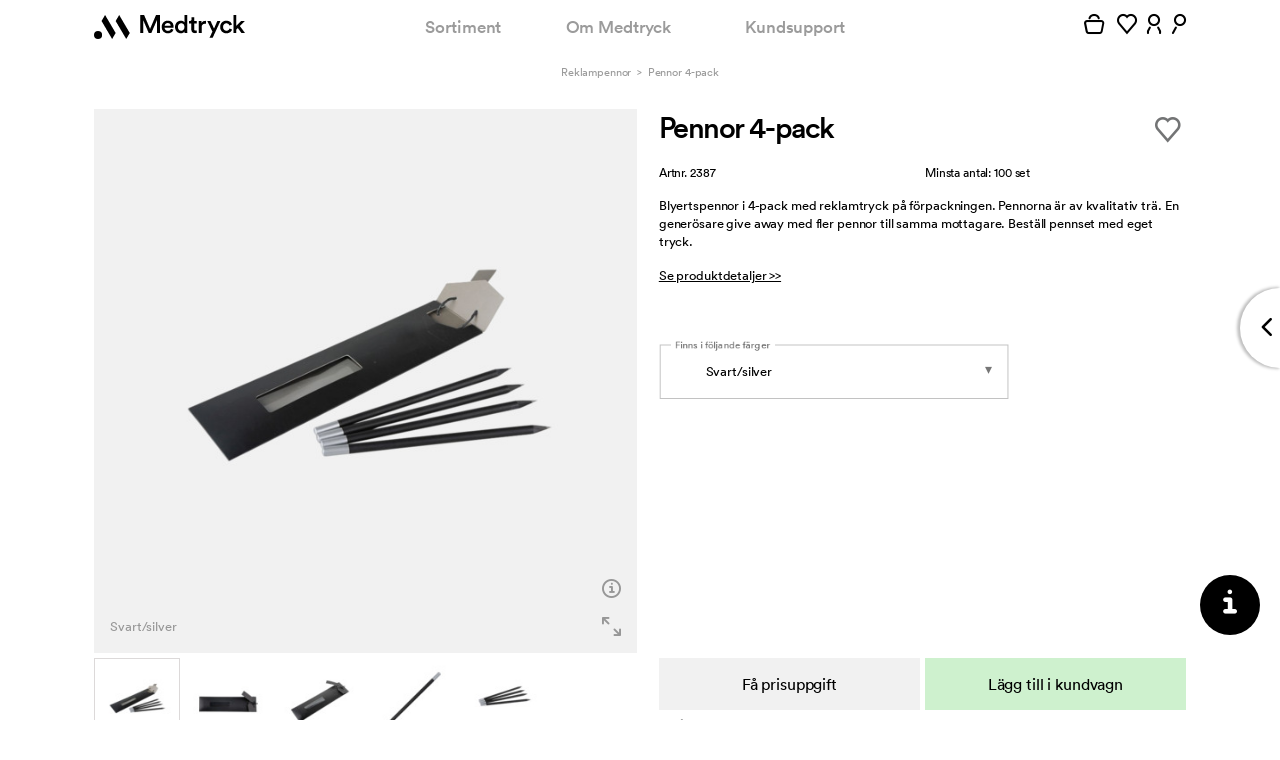

--- FILE ---
content_type: text/html; charset=utf-8
request_url: https://medtryck.com/blyertspennor/pennor-4-pack
body_size: 46071
content:
<!DOCTYPE html>
<!--[if lt IE 8]> <html class="no-js ie ie7 oldie" lang="sv"> <![endif]-->
<!--[if IE 8]> <html class="no-js ie ie8 oldie" lang="sv"> <![endif]-->
<!--[if IE 9]> <html class="no-js ie ie9 oldie" lang="sv"> <![endif]-->
<!--[if IE 10]> <html class="no-js ie ie10" lang="sv"> <![endif]-->
<!--[if gt IE 10]><!--><html class='no-js' lang='sv'><!--<![endif]-->
<head>
<meta content='text/html; charset=utf-8' http-equiv='Content-Type'>
<title>4 blyertspennor i förpackning med reklamtryck</title>
<meta content='Pennor 4-pack med tryck. Beställ Pennor 4-pack med egen logo. Blyertspennor i 4-pack med reklamtryck på förpackningen. Pennorna är av kvalitativ trä. En ' name='description'>
<meta content='width=device-width, initial-scale=1, maximum-scale=1, user-scalable=no' name='viewport'>
<meta content='IE=edge,chrome=1' http-equiv='X-UA-Compatible'>
<script type="text/javascript">window.NREUM||(NREUM={});NREUM.info={"beacon":"bam.nr-data.net","errorBeacon":"bam.nr-data.net","licenseKey":"89117d9671","applicationID":"1117537075","transactionName":"IVkLQ0QLXVhVQBsAQQ1YERhGFl5QRVFAFRwRXgpA","queueTime":0,"applicationTime":53,"agent":""}</script>
<script type="text/javascript">(window.NREUM||(NREUM={})).init={privacy:{cookies_enabled:true},ajax:{deny_list:["bam.nr-data.net"]},feature_flags:["soft_nav"],distributed_tracing:{enabled:true}};(window.NREUM||(NREUM={})).loader_config={agentID:"1134407374",accountID:"1298791",trustKey:"1298791",xpid:"VQQOWVFaCRABVVBVAgIAVlME",licenseKey:"89117d9671",applicationID:"1117537075",browserID:"1134407374"};;/*! For license information please see nr-loader-spa-1.308.0.min.js.LICENSE.txt */
(()=>{var e,t,r={384:(e,t,r)=>{"use strict";r.d(t,{NT:()=>a,US:()=>u,Zm:()=>o,bQ:()=>d,dV:()=>c,pV:()=>l});var n=r(6154),i=r(1863),s=r(1910);const a={beacon:"bam.nr-data.net",errorBeacon:"bam.nr-data.net"};function o(){return n.gm.NREUM||(n.gm.NREUM={}),void 0===n.gm.newrelic&&(n.gm.newrelic=n.gm.NREUM),n.gm.NREUM}function c(){let e=o();return e.o||(e.o={ST:n.gm.setTimeout,SI:n.gm.setImmediate||n.gm.setInterval,CT:n.gm.clearTimeout,XHR:n.gm.XMLHttpRequest,REQ:n.gm.Request,EV:n.gm.Event,PR:n.gm.Promise,MO:n.gm.MutationObserver,FETCH:n.gm.fetch,WS:n.gm.WebSocket},(0,s.i)(...Object.values(e.o))),e}function d(e,t){let r=o();r.initializedAgents??={},t.initializedAt={ms:(0,i.t)(),date:new Date},r.initializedAgents[e]=t}function u(e,t){o()[e]=t}function l(){return function(){let e=o();const t=e.info||{};e.info={beacon:a.beacon,errorBeacon:a.errorBeacon,...t}}(),function(){let e=o();const t=e.init||{};e.init={...t}}(),c(),function(){let e=o();const t=e.loader_config||{};e.loader_config={...t}}(),o()}},782:(e,t,r)=>{"use strict";r.d(t,{T:()=>n});const n=r(860).K7.pageViewTiming},860:(e,t,r)=>{"use strict";r.d(t,{$J:()=>u,K7:()=>c,P3:()=>d,XX:()=>i,Yy:()=>o,df:()=>s,qY:()=>n,v4:()=>a});const n="events",i="jserrors",s="browser/blobs",a="rum",o="browser/logs",c={ajax:"ajax",genericEvents:"generic_events",jserrors:i,logging:"logging",metrics:"metrics",pageAction:"page_action",pageViewEvent:"page_view_event",pageViewTiming:"page_view_timing",sessionReplay:"session_replay",sessionTrace:"session_trace",softNav:"soft_navigations",spa:"spa"},d={[c.pageViewEvent]:1,[c.pageViewTiming]:2,[c.metrics]:3,[c.jserrors]:4,[c.spa]:5,[c.ajax]:6,[c.sessionTrace]:7,[c.softNav]:8,[c.sessionReplay]:9,[c.logging]:10,[c.genericEvents]:11},u={[c.pageViewEvent]:a,[c.pageViewTiming]:n,[c.ajax]:n,[c.spa]:n,[c.softNav]:n,[c.metrics]:i,[c.jserrors]:i,[c.sessionTrace]:s,[c.sessionReplay]:s,[c.logging]:o,[c.genericEvents]:"ins"}},944:(e,t,r)=>{"use strict";r.d(t,{R:()=>i});var n=r(3241);function i(e,t){"function"==typeof console.debug&&(console.debug("New Relic Warning: https://github.com/newrelic/newrelic-browser-agent/blob/main/docs/warning-codes.md#".concat(e),t),(0,n.W)({agentIdentifier:null,drained:null,type:"data",name:"warn",feature:"warn",data:{code:e,secondary:t}}))}},993:(e,t,r)=>{"use strict";r.d(t,{A$:()=>s,ET:()=>a,TZ:()=>o,p_:()=>i});var n=r(860);const i={ERROR:"ERROR",WARN:"WARN",INFO:"INFO",DEBUG:"DEBUG",TRACE:"TRACE"},s={OFF:0,ERROR:1,WARN:2,INFO:3,DEBUG:4,TRACE:5},a="log",o=n.K7.logging},1541:(e,t,r)=>{"use strict";r.d(t,{U:()=>i,f:()=>n});const n={MFE:"MFE",BA:"BA"};function i(e,t){if(2!==t?.harvestEndpointVersion)return{};const r=t.agentRef.runtime.appMetadata.agents[0].entityGuid;return e?{"source.id":e.id,"source.name":e.name,"source.type":e.type,"parent.id":e.parent?.id||r,"parent.type":e.parent?.type||n.BA}:{"entity.guid":r,appId:t.agentRef.info.applicationID}}},1687:(e,t,r)=>{"use strict";r.d(t,{Ak:()=>d,Ze:()=>h,x3:()=>u});var n=r(3241),i=r(7836),s=r(3606),a=r(860),o=r(2646);const c={};function d(e,t){const r={staged:!1,priority:a.P3[t]||0};l(e),c[e].get(t)||c[e].set(t,r)}function u(e,t){e&&c[e]&&(c[e].get(t)&&c[e].delete(t),p(e,t,!1),c[e].size&&f(e))}function l(e){if(!e)throw new Error("agentIdentifier required");c[e]||(c[e]=new Map)}function h(e="",t="feature",r=!1){if(l(e),!e||!c[e].get(t)||r)return p(e,t);c[e].get(t).staged=!0,f(e)}function f(e){const t=Array.from(c[e]);t.every(([e,t])=>t.staged)&&(t.sort((e,t)=>e[1].priority-t[1].priority),t.forEach(([t])=>{c[e].delete(t),p(e,t)}))}function p(e,t,r=!0){const a=e?i.ee.get(e):i.ee,c=s.i.handlers;if(!a.aborted&&a.backlog&&c){if((0,n.W)({agentIdentifier:e,type:"lifecycle",name:"drain",feature:t}),r){const e=a.backlog[t],r=c[t];if(r){for(let t=0;e&&t<e.length;++t)g(e[t],r);Object.entries(r).forEach(([e,t])=>{Object.values(t||{}).forEach(t=>{t[0]?.on&&t[0]?.context()instanceof o.y&&t[0].on(e,t[1])})})}}a.isolatedBacklog||delete c[t],a.backlog[t]=null,a.emit("drain-"+t,[])}}function g(e,t){var r=e[1];Object.values(t[r]||{}).forEach(t=>{var r=e[0];if(t[0]===r){var n=t[1],i=e[3],s=e[2];n.apply(i,s)}})}},1738:(e,t,r)=>{"use strict";r.d(t,{U:()=>f,Y:()=>h});var n=r(3241),i=r(9908),s=r(1863),a=r(944),o=r(5701),c=r(3969),d=r(8362),u=r(860),l=r(4261);function h(e,t,r,s){const h=s||r;!h||h[e]&&h[e]!==d.d.prototype[e]||(h[e]=function(){(0,i.p)(c.xV,["API/"+e+"/called"],void 0,u.K7.metrics,r.ee),(0,n.W)({agentIdentifier:r.agentIdentifier,drained:!!o.B?.[r.agentIdentifier],type:"data",name:"api",feature:l.Pl+e,data:{}});try{return t.apply(this,arguments)}catch(e){(0,a.R)(23,e)}})}function f(e,t,r,n,a){const o=e.info;null===r?delete o.jsAttributes[t]:o.jsAttributes[t]=r,(a||null===r)&&(0,i.p)(l.Pl+n,[(0,s.t)(),t,r],void 0,"session",e.ee)}},1741:(e,t,r)=>{"use strict";r.d(t,{W:()=>s});var n=r(944),i=r(4261);class s{#e(e,...t){if(this[e]!==s.prototype[e])return this[e](...t);(0,n.R)(35,e)}addPageAction(e,t){return this.#e(i.hG,e,t)}register(e){return this.#e(i.eY,e)}recordCustomEvent(e,t){return this.#e(i.fF,e,t)}setPageViewName(e,t){return this.#e(i.Fw,e,t)}setCustomAttribute(e,t,r){return this.#e(i.cD,e,t,r)}noticeError(e,t){return this.#e(i.o5,e,t)}setUserId(e,t=!1){return this.#e(i.Dl,e,t)}setApplicationVersion(e){return this.#e(i.nb,e)}setErrorHandler(e){return this.#e(i.bt,e)}addRelease(e,t){return this.#e(i.k6,e,t)}log(e,t){return this.#e(i.$9,e,t)}start(){return this.#e(i.d3)}finished(e){return this.#e(i.BL,e)}recordReplay(){return this.#e(i.CH)}pauseReplay(){return this.#e(i.Tb)}addToTrace(e){return this.#e(i.U2,e)}setCurrentRouteName(e){return this.#e(i.PA,e)}interaction(e){return this.#e(i.dT,e)}wrapLogger(e,t,r){return this.#e(i.Wb,e,t,r)}measure(e,t){return this.#e(i.V1,e,t)}consent(e){return this.#e(i.Pv,e)}}},1863:(e,t,r)=>{"use strict";function n(){return Math.floor(performance.now())}r.d(t,{t:()=>n})},1910:(e,t,r)=>{"use strict";r.d(t,{i:()=>s});var n=r(944);const i=new Map;function s(...e){return e.every(e=>{if(i.has(e))return i.get(e);const t="function"==typeof e?e.toString():"",r=t.includes("[native code]"),s=t.includes("nrWrapper");return r||s||(0,n.R)(64,e?.name||t),i.set(e,r),r})}},2555:(e,t,r)=>{"use strict";r.d(t,{D:()=>o,f:()=>a});var n=r(384),i=r(8122);const s={beacon:n.NT.beacon,errorBeacon:n.NT.errorBeacon,licenseKey:void 0,applicationID:void 0,sa:void 0,queueTime:void 0,applicationTime:void 0,ttGuid:void 0,user:void 0,account:void 0,product:void 0,extra:void 0,jsAttributes:{},userAttributes:void 0,atts:void 0,transactionName:void 0,tNamePlain:void 0};function a(e){try{return!!e.licenseKey&&!!e.errorBeacon&&!!e.applicationID}catch(e){return!1}}const o=e=>(0,i.a)(e,s)},2614:(e,t,r)=>{"use strict";r.d(t,{BB:()=>a,H3:()=>n,g:()=>d,iL:()=>c,tS:()=>o,uh:()=>i,wk:()=>s});const n="NRBA",i="SESSION",s=144e5,a=18e5,o={STARTED:"session-started",PAUSE:"session-pause",RESET:"session-reset",RESUME:"session-resume",UPDATE:"session-update"},c={SAME_TAB:"same-tab",CROSS_TAB:"cross-tab"},d={OFF:0,FULL:1,ERROR:2}},2646:(e,t,r)=>{"use strict";r.d(t,{y:()=>n});class n{constructor(e){this.contextId=e}}},2843:(e,t,r)=>{"use strict";r.d(t,{G:()=>s,u:()=>i});var n=r(3878);function i(e,t=!1,r,i){(0,n.DD)("visibilitychange",function(){if(t)return void("hidden"===document.visibilityState&&e());e(document.visibilityState)},r,i)}function s(e,t,r){(0,n.sp)("pagehide",e,t,r)}},3241:(e,t,r)=>{"use strict";r.d(t,{W:()=>s});var n=r(6154);const i="newrelic";function s(e={}){try{n.gm.dispatchEvent(new CustomEvent(i,{detail:e}))}catch(e){}}},3304:(e,t,r)=>{"use strict";r.d(t,{A:()=>s});var n=r(7836);const i=()=>{const e=new WeakSet;return(t,r)=>{if("object"==typeof r&&null!==r){if(e.has(r))return;e.add(r)}return r}};function s(e){try{return JSON.stringify(e,i())??""}catch(e){try{n.ee.emit("internal-error",[e])}catch(e){}return""}}},3333:(e,t,r)=>{"use strict";r.d(t,{$v:()=>u,TZ:()=>n,Xh:()=>c,Zp:()=>i,kd:()=>d,mq:()=>o,nf:()=>a,qN:()=>s});const n=r(860).K7.genericEvents,i=["auxclick","click","copy","keydown","paste","scrollend"],s=["focus","blur"],a=4,o=1e3,c=2e3,d=["PageAction","UserAction","BrowserPerformance"],u={RESOURCES:"experimental.resources",REGISTER:"register"}},3434:(e,t,r)=>{"use strict";r.d(t,{Jt:()=>s,YM:()=>d});var n=r(7836),i=r(5607);const s="nr@original:".concat(i.W),a=50;var o=Object.prototype.hasOwnProperty,c=!1;function d(e,t){return e||(e=n.ee),r.inPlace=function(e,t,n,i,s){n||(n="");const a="-"===n.charAt(0);for(let o=0;o<t.length;o++){const c=t[o],d=e[c];l(d)||(e[c]=r(d,a?c+n:n,i,c,s))}},r.flag=s,r;function r(t,r,n,c,d){return l(t)?t:(r||(r=""),nrWrapper[s]=t,function(e,t,r){if(Object.defineProperty&&Object.keys)try{return Object.keys(e).forEach(function(r){Object.defineProperty(t,r,{get:function(){return e[r]},set:function(t){return e[r]=t,t}})}),t}catch(e){u([e],r)}for(var n in e)o.call(e,n)&&(t[n]=e[n])}(t,nrWrapper,e),nrWrapper);function nrWrapper(){var s,o,l,h;let f;try{o=this,s=[...arguments],l="function"==typeof n?n(s,o):n||{}}catch(t){u([t,"",[s,o,c],l],e)}i(r+"start",[s,o,c],l,d);const p=performance.now();let g;try{return h=t.apply(o,s),g=performance.now(),h}catch(e){throw g=performance.now(),i(r+"err",[s,o,e],l,d),f=e,f}finally{const e=g-p,t={start:p,end:g,duration:e,isLongTask:e>=a,methodName:c,thrownError:f};t.isLongTask&&i("long-task",[t,o],l,d),i(r+"end",[s,o,h],l,d)}}}function i(r,n,i,s){if(!c||t){var a=c;c=!0;try{e.emit(r,n,i,t,s)}catch(t){u([t,r,n,i],e)}c=a}}}function u(e,t){t||(t=n.ee);try{t.emit("internal-error",e)}catch(e){}}function l(e){return!(e&&"function"==typeof e&&e.apply&&!e[s])}},3606:(e,t,r)=>{"use strict";r.d(t,{i:()=>s});var n=r(9908);s.on=a;var i=s.handlers={};function s(e,t,r,s){a(s||n.d,i,e,t,r)}function a(e,t,r,i,s){s||(s="feature"),e||(e=n.d);var a=t[s]=t[s]||{};(a[r]=a[r]||[]).push([e,i])}},3738:(e,t,r)=>{"use strict";r.d(t,{He:()=>i,Kp:()=>o,Lc:()=>d,Rz:()=>u,TZ:()=>n,bD:()=>s,d3:()=>a,jx:()=>l,sl:()=>h,uP:()=>c});const n=r(860).K7.sessionTrace,i="bstResource",s="resource",a="-start",o="-end",c="fn"+a,d="fn"+o,u="pushState",l=1e3,h=3e4},3785:(e,t,r)=>{"use strict";r.d(t,{R:()=>c,b:()=>d});var n=r(9908),i=r(1863),s=r(860),a=r(3969),o=r(993);function c(e,t,r={},c=o.p_.INFO,d=!0,u,l=(0,i.t)()){(0,n.p)(a.xV,["API/logging/".concat(c.toLowerCase(),"/called")],void 0,s.K7.metrics,e),(0,n.p)(o.ET,[l,t,r,c,d,u],void 0,s.K7.logging,e)}function d(e){return"string"==typeof e&&Object.values(o.p_).some(t=>t===e.toUpperCase().trim())}},3878:(e,t,r)=>{"use strict";function n(e,t){return{capture:e,passive:!1,signal:t}}function i(e,t,r=!1,i){window.addEventListener(e,t,n(r,i))}function s(e,t,r=!1,i){document.addEventListener(e,t,n(r,i))}r.d(t,{DD:()=>s,jT:()=>n,sp:()=>i})},3962:(e,t,r)=>{"use strict";r.d(t,{AM:()=>a,O2:()=>l,OV:()=>s,Qu:()=>h,TZ:()=>c,ih:()=>f,pP:()=>o,t1:()=>u,tC:()=>i,wD:()=>d});var n=r(860);const i=["click","keydown","submit"],s="popstate",a="api",o="initialPageLoad",c=n.K7.softNav,d=5e3,u=500,l={INITIAL_PAGE_LOAD:"",ROUTE_CHANGE:1,UNSPECIFIED:2},h={INTERACTION:1,AJAX:2,CUSTOM_END:3,CUSTOM_TRACER:4},f={IP:"in progress",PF:"pending finish",FIN:"finished",CAN:"cancelled"}},3969:(e,t,r)=>{"use strict";r.d(t,{TZ:()=>n,XG:()=>o,rs:()=>i,xV:()=>a,z_:()=>s});const n=r(860).K7.metrics,i="sm",s="cm",a="storeSupportabilityMetrics",o="storeEventMetrics"},4234:(e,t,r)=>{"use strict";r.d(t,{W:()=>s});var n=r(7836),i=r(1687);class s{constructor(e,t){this.agentIdentifier=e,this.ee=n.ee.get(e),this.featureName=t,this.blocked=!1}deregisterDrain(){(0,i.x3)(this.agentIdentifier,this.featureName)}}},4261:(e,t,r)=>{"use strict";r.d(t,{$9:()=>u,BL:()=>c,CH:()=>p,Dl:()=>R,Fw:()=>w,PA:()=>v,Pl:()=>n,Pv:()=>A,Tb:()=>h,U2:()=>a,V1:()=>E,Wb:()=>T,bt:()=>y,cD:()=>b,d3:()=>x,dT:()=>d,eY:()=>g,fF:()=>f,hG:()=>s,hw:()=>i,k6:()=>o,nb:()=>m,o5:()=>l});const n="api-",i=n+"ixn-",s="addPageAction",a="addToTrace",o="addRelease",c="finished",d="interaction",u="log",l="noticeError",h="pauseReplay",f="recordCustomEvent",p="recordReplay",g="register",m="setApplicationVersion",v="setCurrentRouteName",b="setCustomAttribute",y="setErrorHandler",w="setPageViewName",R="setUserId",x="start",T="wrapLogger",E="measure",A="consent"},5205:(e,t,r)=>{"use strict";r.d(t,{j:()=>S});var n=r(384),i=r(1741);var s=r(2555),a=r(3333);const o=e=>{if(!e||"string"!=typeof e)return!1;try{document.createDocumentFragment().querySelector(e)}catch{return!1}return!0};var c=r(2614),d=r(944),u=r(8122);const l="[data-nr-mask]",h=e=>(0,u.a)(e,(()=>{const e={feature_flags:[],experimental:{allow_registered_children:!1,resources:!1},mask_selector:"*",block_selector:"[data-nr-block]",mask_input_options:{color:!1,date:!1,"datetime-local":!1,email:!1,month:!1,number:!1,range:!1,search:!1,tel:!1,text:!1,time:!1,url:!1,week:!1,textarea:!1,select:!1,password:!0}};return{ajax:{deny_list:void 0,block_internal:!0,enabled:!0,autoStart:!0},api:{get allow_registered_children(){return e.feature_flags.includes(a.$v.REGISTER)||e.experimental.allow_registered_children},set allow_registered_children(t){e.experimental.allow_registered_children=t},duplicate_registered_data:!1},browser_consent_mode:{enabled:!1},distributed_tracing:{enabled:void 0,exclude_newrelic_header:void 0,cors_use_newrelic_header:void 0,cors_use_tracecontext_headers:void 0,allowed_origins:void 0},get feature_flags(){return e.feature_flags},set feature_flags(t){e.feature_flags=t},generic_events:{enabled:!0,autoStart:!0},harvest:{interval:30},jserrors:{enabled:!0,autoStart:!0},logging:{enabled:!0,autoStart:!0},metrics:{enabled:!0,autoStart:!0},obfuscate:void 0,page_action:{enabled:!0},page_view_event:{enabled:!0,autoStart:!0},page_view_timing:{enabled:!0,autoStart:!0},performance:{capture_marks:!1,capture_measures:!1,capture_detail:!0,resources:{get enabled(){return e.feature_flags.includes(a.$v.RESOURCES)||e.experimental.resources},set enabled(t){e.experimental.resources=t},asset_types:[],first_party_domains:[],ignore_newrelic:!0}},privacy:{cookies_enabled:!0},proxy:{assets:void 0,beacon:void 0},session:{expiresMs:c.wk,inactiveMs:c.BB},session_replay:{autoStart:!0,enabled:!1,preload:!1,sampling_rate:10,error_sampling_rate:100,collect_fonts:!1,inline_images:!1,fix_stylesheets:!0,mask_all_inputs:!0,get mask_text_selector(){return e.mask_selector},set mask_text_selector(t){o(t)?e.mask_selector="".concat(t,",").concat(l):""===t||null===t?e.mask_selector=l:(0,d.R)(5,t)},get block_class(){return"nr-block"},get ignore_class(){return"nr-ignore"},get mask_text_class(){return"nr-mask"},get block_selector(){return e.block_selector},set block_selector(t){o(t)?e.block_selector+=",".concat(t):""!==t&&(0,d.R)(6,t)},get mask_input_options(){return e.mask_input_options},set mask_input_options(t){t&&"object"==typeof t?e.mask_input_options={...t,password:!0}:(0,d.R)(7,t)}},session_trace:{enabled:!0,autoStart:!0},soft_navigations:{enabled:!0,autoStart:!0},spa:{enabled:!0,autoStart:!0},ssl:void 0,user_actions:{enabled:!0,elementAttributes:["id","className","tagName","type"]}}})());var f=r(6154),p=r(9324);let g=0;const m={buildEnv:p.F3,distMethod:p.Xs,version:p.xv,originTime:f.WN},v={consented:!1},b={appMetadata:{},get consented(){return this.session?.state?.consent||v.consented},set consented(e){v.consented=e},customTransaction:void 0,denyList:void 0,disabled:!1,harvester:void 0,isolatedBacklog:!1,isRecording:!1,loaderType:void 0,maxBytes:3e4,obfuscator:void 0,onerror:void 0,ptid:void 0,releaseIds:{},session:void 0,timeKeeper:void 0,registeredEntities:[],jsAttributesMetadata:{bytes:0},get harvestCount(){return++g}},y=e=>{const t=(0,u.a)(e,b),r=Object.keys(m).reduce((e,t)=>(e[t]={value:m[t],writable:!1,configurable:!0,enumerable:!0},e),{});return Object.defineProperties(t,r)};var w=r(5701);const R=e=>{const t=e.startsWith("http");e+="/",r.p=t?e:"https://"+e};var x=r(7836),T=r(3241);const E={accountID:void 0,trustKey:void 0,agentID:void 0,licenseKey:void 0,applicationID:void 0,xpid:void 0},A=e=>(0,u.a)(e,E),_=new Set;function S(e,t={},r,a){let{init:o,info:c,loader_config:d,runtime:u={},exposed:l=!0}=t;if(!c){const e=(0,n.pV)();o=e.init,c=e.info,d=e.loader_config}e.init=h(o||{}),e.loader_config=A(d||{}),c.jsAttributes??={},f.bv&&(c.jsAttributes.isWorker=!0),e.info=(0,s.D)(c);const p=e.init,g=[c.beacon,c.errorBeacon];_.has(e.agentIdentifier)||(p.proxy.assets&&(R(p.proxy.assets),g.push(p.proxy.assets)),p.proxy.beacon&&g.push(p.proxy.beacon),e.beacons=[...g],function(e){const t=(0,n.pV)();Object.getOwnPropertyNames(i.W.prototype).forEach(r=>{const n=i.W.prototype[r];if("function"!=typeof n||"constructor"===n)return;let s=t[r];e[r]&&!1!==e.exposed&&"micro-agent"!==e.runtime?.loaderType&&(t[r]=(...t)=>{const n=e[r](...t);return s?s(...t):n})})}(e),(0,n.US)("activatedFeatures",w.B)),u.denyList=[...p.ajax.deny_list||[],...p.ajax.block_internal?g:[]],u.ptid=e.agentIdentifier,u.loaderType=r,e.runtime=y(u),_.has(e.agentIdentifier)||(e.ee=x.ee.get(e.agentIdentifier),e.exposed=l,(0,T.W)({agentIdentifier:e.agentIdentifier,drained:!!w.B?.[e.agentIdentifier],type:"lifecycle",name:"initialize",feature:void 0,data:e.config})),_.add(e.agentIdentifier)}},5270:(e,t,r)=>{"use strict";r.d(t,{Aw:()=>a,SR:()=>s,rF:()=>o});var n=r(384),i=r(7767);function s(e){return!!(0,n.dV)().o.MO&&(0,i.V)(e)&&!0===e?.session_trace.enabled}function a(e){return!0===e?.session_replay.preload&&s(e)}function o(e,t){try{if("string"==typeof t?.type){if("password"===t.type.toLowerCase())return"*".repeat(e?.length||0);if(void 0!==t?.dataset?.nrUnmask||t?.classList?.contains("nr-unmask"))return e}}catch(e){}return"string"==typeof e?e.replace(/[\S]/g,"*"):"*".repeat(e?.length||0)}},5289:(e,t,r)=>{"use strict";r.d(t,{GG:()=>a,Qr:()=>c,sB:()=>o});var n=r(3878),i=r(6389);function s(){return"undefined"==typeof document||"complete"===document.readyState}function a(e,t){if(s())return e();const r=(0,i.J)(e),a=setInterval(()=>{s()&&(clearInterval(a),r())},500);(0,n.sp)("load",r,t)}function o(e){if(s())return e();(0,n.DD)("DOMContentLoaded",e)}function c(e){if(s())return e();(0,n.sp)("popstate",e)}},5607:(e,t,r)=>{"use strict";r.d(t,{W:()=>n});const n=(0,r(9566).bz)()},5701:(e,t,r)=>{"use strict";r.d(t,{B:()=>s,t:()=>a});var n=r(3241);const i=new Set,s={};function a(e,t){const r=t.agentIdentifier;s[r]??={},e&&"object"==typeof e&&(i.has(r)||(t.ee.emit("rumresp",[e]),s[r]=e,i.add(r),(0,n.W)({agentIdentifier:r,loaded:!0,drained:!0,type:"lifecycle",name:"load",feature:void 0,data:e})))}},6154:(e,t,r)=>{"use strict";r.d(t,{OF:()=>d,RI:()=>i,WN:()=>h,bv:()=>s,eN:()=>f,gm:()=>a,lR:()=>l,m:()=>c,mw:()=>o,sb:()=>u});var n=r(1863);const i="undefined"!=typeof window&&!!window.document,s="undefined"!=typeof WorkerGlobalScope&&("undefined"!=typeof self&&self instanceof WorkerGlobalScope&&self.navigator instanceof WorkerNavigator||"undefined"!=typeof globalThis&&globalThis instanceof WorkerGlobalScope&&globalThis.navigator instanceof WorkerNavigator),a=i?window:"undefined"!=typeof WorkerGlobalScope&&("undefined"!=typeof self&&self instanceof WorkerGlobalScope&&self||"undefined"!=typeof globalThis&&globalThis instanceof WorkerGlobalScope&&globalThis),o=Boolean("hidden"===a?.document?.visibilityState),c=""+a?.location,d=/iPad|iPhone|iPod/.test(a.navigator?.userAgent),u=d&&"undefined"==typeof SharedWorker,l=(()=>{const e=a.navigator?.userAgent?.match(/Firefox[/\s](\d+\.\d+)/);return Array.isArray(e)&&e.length>=2?+e[1]:0})(),h=Date.now()-(0,n.t)(),f=()=>"undefined"!=typeof PerformanceNavigationTiming&&a?.performance?.getEntriesByType("navigation")?.[0]?.responseStart},6344:(e,t,r)=>{"use strict";r.d(t,{BB:()=>u,Qb:()=>l,TZ:()=>i,Ug:()=>a,Vh:()=>s,_s:()=>o,bc:()=>d,yP:()=>c});var n=r(2614);const i=r(860).K7.sessionReplay,s="errorDuringReplay",a=.12,o={DomContentLoaded:0,Load:1,FullSnapshot:2,IncrementalSnapshot:3,Meta:4,Custom:5},c={[n.g.ERROR]:15e3,[n.g.FULL]:3e5,[n.g.OFF]:0},d={RESET:{message:"Session was reset",sm:"Reset"},IMPORT:{message:"Recorder failed to import",sm:"Import"},TOO_MANY:{message:"429: Too Many Requests",sm:"Too-Many"},TOO_BIG:{message:"Payload was too large",sm:"Too-Big"},CROSS_TAB:{message:"Session Entity was set to OFF on another tab",sm:"Cross-Tab"},ENTITLEMENTS:{message:"Session Replay is not allowed and will not be started",sm:"Entitlement"}},u=5e3,l={API:"api",RESUME:"resume",SWITCH_TO_FULL:"switchToFull",INITIALIZE:"initialize",PRELOAD:"preload"}},6389:(e,t,r)=>{"use strict";function n(e,t=500,r={}){const n=r?.leading||!1;let i;return(...r)=>{n&&void 0===i&&(e.apply(this,r),i=setTimeout(()=>{i=clearTimeout(i)},t)),n||(clearTimeout(i),i=setTimeout(()=>{e.apply(this,r)},t))}}function i(e){let t=!1;return(...r)=>{t||(t=!0,e.apply(this,r))}}r.d(t,{J:()=>i,s:()=>n})},6630:(e,t,r)=>{"use strict";r.d(t,{T:()=>n});const n=r(860).K7.pageViewEvent},6774:(e,t,r)=>{"use strict";r.d(t,{T:()=>n});const n=r(860).K7.jserrors},7295:(e,t,r)=>{"use strict";r.d(t,{Xv:()=>a,gX:()=>i,iW:()=>s});var n=[];function i(e){if(!e||s(e))return!1;if(0===n.length)return!0;if("*"===n[0].hostname)return!1;for(var t=0;t<n.length;t++){var r=n[t];if(r.hostname.test(e.hostname)&&r.pathname.test(e.pathname))return!1}return!0}function s(e){return void 0===e.hostname}function a(e){if(n=[],e&&e.length)for(var t=0;t<e.length;t++){let r=e[t];if(!r)continue;if("*"===r)return void(n=[{hostname:"*"}]);0===r.indexOf("http://")?r=r.substring(7):0===r.indexOf("https://")&&(r=r.substring(8));const i=r.indexOf("/");let s,a;i>0?(s=r.substring(0,i),a=r.substring(i)):(s=r,a="*");let[c]=s.split(":");n.push({hostname:o(c),pathname:o(a,!0)})}}function o(e,t=!1){const r=e.replace(/[.+?^${}()|[\]\\]/g,e=>"\\"+e).replace(/\*/g,".*?");return new RegExp((t?"^":"")+r+"$")}},7485:(e,t,r)=>{"use strict";r.d(t,{D:()=>i});var n=r(6154);function i(e){if(0===(e||"").indexOf("data:"))return{protocol:"data"};try{const t=new URL(e,location.href),r={port:t.port,hostname:t.hostname,pathname:t.pathname,search:t.search,protocol:t.protocol.slice(0,t.protocol.indexOf(":")),sameOrigin:t.protocol===n.gm?.location?.protocol&&t.host===n.gm?.location?.host};return r.port&&""!==r.port||("http:"===t.protocol&&(r.port="80"),"https:"===t.protocol&&(r.port="443")),r.pathname&&""!==r.pathname?r.pathname.startsWith("/")||(r.pathname="/".concat(r.pathname)):r.pathname="/",r}catch(e){return{}}}},7699:(e,t,r)=>{"use strict";r.d(t,{It:()=>s,KC:()=>o,No:()=>i,qh:()=>a});var n=r(860);const i=16e3,s=1e6,a="SESSION_ERROR",o={[n.K7.logging]:!0,[n.K7.genericEvents]:!1,[n.K7.jserrors]:!1,[n.K7.ajax]:!1}},7767:(e,t,r)=>{"use strict";r.d(t,{V:()=>i});var n=r(6154);const i=e=>n.RI&&!0===e?.privacy.cookies_enabled},7836:(e,t,r)=>{"use strict";r.d(t,{P:()=>o,ee:()=>c});var n=r(384),i=r(8990),s=r(2646),a=r(5607);const o="nr@context:".concat(a.W),c=function e(t,r){var n={},a={},u={},l=!1;try{l=16===r.length&&d.initializedAgents?.[r]?.runtime.isolatedBacklog}catch(e){}var h={on:p,addEventListener:p,removeEventListener:function(e,t){var r=n[e];if(!r)return;for(var i=0;i<r.length;i++)r[i]===t&&r.splice(i,1)},emit:function(e,r,n,i,s){!1!==s&&(s=!0);if(c.aborted&&!i)return;t&&s&&t.emit(e,r,n);var o=f(n);g(e).forEach(e=>{e.apply(o,r)});var d=v()[a[e]];d&&d.push([h,e,r,o]);return o},get:m,listeners:g,context:f,buffer:function(e,t){const r=v();if(t=t||"feature",h.aborted)return;Object.entries(e||{}).forEach(([e,n])=>{a[n]=t,t in r||(r[t]=[])})},abort:function(){h._aborted=!0,Object.keys(h.backlog).forEach(e=>{delete h.backlog[e]})},isBuffering:function(e){return!!v()[a[e]]},debugId:r,backlog:l?{}:t&&"object"==typeof t.backlog?t.backlog:{},isolatedBacklog:l};return Object.defineProperty(h,"aborted",{get:()=>{let e=h._aborted||!1;return e||(t&&(e=t.aborted),e)}}),h;function f(e){return e&&e instanceof s.y?e:e?(0,i.I)(e,o,()=>new s.y(o)):new s.y(o)}function p(e,t){n[e]=g(e).concat(t)}function g(e){return n[e]||[]}function m(t){return u[t]=u[t]||e(h,t)}function v(){return h.backlog}}(void 0,"globalEE"),d=(0,n.Zm)();d.ee||(d.ee=c)},8122:(e,t,r)=>{"use strict";r.d(t,{a:()=>i});var n=r(944);function i(e,t){try{if(!e||"object"!=typeof e)return(0,n.R)(3);if(!t||"object"!=typeof t)return(0,n.R)(4);const r=Object.create(Object.getPrototypeOf(t),Object.getOwnPropertyDescriptors(t)),s=0===Object.keys(r).length?e:r;for(let a in s)if(void 0!==e[a])try{if(null===e[a]){r[a]=null;continue}Array.isArray(e[a])&&Array.isArray(t[a])?r[a]=Array.from(new Set([...e[a],...t[a]])):"object"==typeof e[a]&&"object"==typeof t[a]?r[a]=i(e[a],t[a]):r[a]=e[a]}catch(e){r[a]||(0,n.R)(1,e)}return r}catch(e){(0,n.R)(2,e)}}},8139:(e,t,r)=>{"use strict";r.d(t,{u:()=>h});var n=r(7836),i=r(3434),s=r(8990),a=r(6154);const o={},c=a.gm.XMLHttpRequest,d="addEventListener",u="removeEventListener",l="nr@wrapped:".concat(n.P);function h(e){var t=function(e){return(e||n.ee).get("events")}(e);if(o[t.debugId]++)return t;o[t.debugId]=1;var r=(0,i.YM)(t,!0);function h(e){r.inPlace(e,[d,u],"-",p)}function p(e,t){return e[1]}return"getPrototypeOf"in Object&&(a.RI&&f(document,h),c&&f(c.prototype,h),f(a.gm,h)),t.on(d+"-start",function(e,t){var n=e[1];if(null!==n&&("function"==typeof n||"object"==typeof n)&&"newrelic"!==e[0]){var i=(0,s.I)(n,l,function(){var e={object:function(){if("function"!=typeof n.handleEvent)return;return n.handleEvent.apply(n,arguments)},function:n}[typeof n];return e?r(e,"fn-",null,e.name||"anonymous"):n});this.wrapped=e[1]=i}}),t.on(u+"-start",function(e){e[1]=this.wrapped||e[1]}),t}function f(e,t,...r){let n=e;for(;"object"==typeof n&&!Object.prototype.hasOwnProperty.call(n,d);)n=Object.getPrototypeOf(n);n&&t(n,...r)}},8362:(e,t,r)=>{"use strict";r.d(t,{d:()=>s});var n=r(9566),i=r(1741);class s extends i.W{agentIdentifier=(0,n.LA)(16)}},8374:(e,t,r)=>{r.nc=(()=>{try{return document?.currentScript?.nonce}catch(e){}return""})()},8990:(e,t,r)=>{"use strict";r.d(t,{I:()=>i});var n=Object.prototype.hasOwnProperty;function i(e,t,r){if(n.call(e,t))return e[t];var i=r();if(Object.defineProperty&&Object.keys)try{return Object.defineProperty(e,t,{value:i,writable:!0,enumerable:!1}),i}catch(e){}return e[t]=i,i}},9119:(e,t,r)=>{"use strict";r.d(t,{L:()=>s});var n=/([^?#]*)[^#]*(#[^?]*|$).*/,i=/([^?#]*)().*/;function s(e,t){return e?e.replace(t?n:i,"$1$2"):e}},9300:(e,t,r)=>{"use strict";r.d(t,{T:()=>n});const n=r(860).K7.ajax},9324:(e,t,r)=>{"use strict";r.d(t,{AJ:()=>a,F3:()=>i,Xs:()=>s,Yq:()=>o,xv:()=>n});const n="1.308.0",i="PROD",s="CDN",a="@newrelic/rrweb",o="1.0.1"},9566:(e,t,r)=>{"use strict";r.d(t,{LA:()=>o,ZF:()=>c,bz:()=>a,el:()=>d});var n=r(6154);const i="xxxxxxxx-xxxx-4xxx-yxxx-xxxxxxxxxxxx";function s(e,t){return e?15&e[t]:16*Math.random()|0}function a(){const e=n.gm?.crypto||n.gm?.msCrypto;let t,r=0;return e&&e.getRandomValues&&(t=e.getRandomValues(new Uint8Array(30))),i.split("").map(e=>"x"===e?s(t,r++).toString(16):"y"===e?(3&s()|8).toString(16):e).join("")}function o(e){const t=n.gm?.crypto||n.gm?.msCrypto;let r,i=0;t&&t.getRandomValues&&(r=t.getRandomValues(new Uint8Array(e)));const a=[];for(var o=0;o<e;o++)a.push(s(r,i++).toString(16));return a.join("")}function c(){return o(16)}function d(){return o(32)}},9908:(e,t,r)=>{"use strict";r.d(t,{d:()=>n,p:()=>i});var n=r(7836).ee.get("handle");function i(e,t,r,i,s){s?(s.buffer([e],i),s.emit(e,t,r)):(n.buffer([e],i),n.emit(e,t,r))}}},n={};function i(e){var t=n[e];if(void 0!==t)return t.exports;var s=n[e]={exports:{}};return r[e](s,s.exports,i),s.exports}i.m=r,i.d=(e,t)=>{for(var r in t)i.o(t,r)&&!i.o(e,r)&&Object.defineProperty(e,r,{enumerable:!0,get:t[r]})},i.f={},i.e=e=>Promise.all(Object.keys(i.f).reduce((t,r)=>(i.f[r](e,t),t),[])),i.u=e=>({212:"nr-spa-compressor",249:"nr-spa-recorder",478:"nr-spa"}[e]+"-1.308.0.min.js"),i.o=(e,t)=>Object.prototype.hasOwnProperty.call(e,t),e={},t="NRBA-1.308.0.PROD:",i.l=(r,n,s,a)=>{if(e[r])e[r].push(n);else{var o,c;if(void 0!==s)for(var d=document.getElementsByTagName("script"),u=0;u<d.length;u++){var l=d[u];if(l.getAttribute("src")==r||l.getAttribute("data-webpack")==t+s){o=l;break}}if(!o){c=!0;var h={478:"sha512-RSfSVnmHk59T/uIPbdSE0LPeqcEdF4/+XhfJdBuccH5rYMOEZDhFdtnh6X6nJk7hGpzHd9Ujhsy7lZEz/ORYCQ==",249:"sha512-ehJXhmntm85NSqW4MkhfQqmeKFulra3klDyY0OPDUE+sQ3GokHlPh1pmAzuNy//3j4ac6lzIbmXLvGQBMYmrkg==",212:"sha512-B9h4CR46ndKRgMBcK+j67uSR2RCnJfGefU+A7FrgR/k42ovXy5x/MAVFiSvFxuVeEk/pNLgvYGMp1cBSK/G6Fg=="};(o=document.createElement("script")).charset="utf-8",i.nc&&o.setAttribute("nonce",i.nc),o.setAttribute("data-webpack",t+s),o.src=r,0!==o.src.indexOf(window.location.origin+"/")&&(o.crossOrigin="anonymous"),h[a]&&(o.integrity=h[a])}e[r]=[n];var f=(t,n)=>{o.onerror=o.onload=null,clearTimeout(p);var i=e[r];if(delete e[r],o.parentNode&&o.parentNode.removeChild(o),i&&i.forEach(e=>e(n)),t)return t(n)},p=setTimeout(f.bind(null,void 0,{type:"timeout",target:o}),12e4);o.onerror=f.bind(null,o.onerror),o.onload=f.bind(null,o.onload),c&&document.head.appendChild(o)}},i.r=e=>{"undefined"!=typeof Symbol&&Symbol.toStringTag&&Object.defineProperty(e,Symbol.toStringTag,{value:"Module"}),Object.defineProperty(e,"__esModule",{value:!0})},i.p="https://js-agent.newrelic.com/",(()=>{var e={38:0,788:0};i.f.j=(t,r)=>{var n=i.o(e,t)?e[t]:void 0;if(0!==n)if(n)r.push(n[2]);else{var s=new Promise((r,i)=>n=e[t]=[r,i]);r.push(n[2]=s);var a=i.p+i.u(t),o=new Error;i.l(a,r=>{if(i.o(e,t)&&(0!==(n=e[t])&&(e[t]=void 0),n)){var s=r&&("load"===r.type?"missing":r.type),a=r&&r.target&&r.target.src;o.message="Loading chunk "+t+" failed: ("+s+": "+a+")",o.name="ChunkLoadError",o.type=s,o.request=a,n[1](o)}},"chunk-"+t,t)}};var t=(t,r)=>{var n,s,[a,o,c]=r,d=0;if(a.some(t=>0!==e[t])){for(n in o)i.o(o,n)&&(i.m[n]=o[n]);if(c)c(i)}for(t&&t(r);d<a.length;d++)s=a[d],i.o(e,s)&&e[s]&&e[s][0](),e[s]=0},r=self["webpackChunk:NRBA-1.308.0.PROD"]=self["webpackChunk:NRBA-1.308.0.PROD"]||[];r.forEach(t.bind(null,0)),r.push=t.bind(null,r.push.bind(r))})(),(()=>{"use strict";i(8374);var e=i(8362),t=i(860);const r=Object.values(t.K7);var n=i(5205);var s=i(9908),a=i(1863),o=i(4261),c=i(1738);var d=i(1687),u=i(4234),l=i(5289),h=i(6154),f=i(944),p=i(5270),g=i(7767),m=i(6389),v=i(7699);class b extends u.W{constructor(e,t){super(e.agentIdentifier,t),this.agentRef=e,this.abortHandler=void 0,this.featAggregate=void 0,this.loadedSuccessfully=void 0,this.onAggregateImported=new Promise(e=>{this.loadedSuccessfully=e}),this.deferred=Promise.resolve(),!1===e.init[this.featureName].autoStart?this.deferred=new Promise((t,r)=>{this.ee.on("manual-start-all",(0,m.J)(()=>{(0,d.Ak)(e.agentIdentifier,this.featureName),t()}))}):(0,d.Ak)(e.agentIdentifier,t)}importAggregator(e,t,r={}){if(this.featAggregate)return;const n=async()=>{let n;await this.deferred;try{if((0,g.V)(e.init)){const{setupAgentSession:t}=await i.e(478).then(i.bind(i,8766));n=t(e)}}catch(e){(0,f.R)(20,e),this.ee.emit("internal-error",[e]),(0,s.p)(v.qh,[e],void 0,this.featureName,this.ee)}try{if(!this.#t(this.featureName,n,e.init))return(0,d.Ze)(this.agentIdentifier,this.featureName),void this.loadedSuccessfully(!1);const{Aggregate:i}=await t();this.featAggregate=new i(e,r),e.runtime.harvester.initializedAggregates.push(this.featAggregate),this.loadedSuccessfully(!0)}catch(e){(0,f.R)(34,e),this.abortHandler?.(),(0,d.Ze)(this.agentIdentifier,this.featureName,!0),this.loadedSuccessfully(!1),this.ee&&this.ee.abort()}};h.RI?(0,l.GG)(()=>n(),!0):n()}#t(e,r,n){if(this.blocked)return!1;switch(e){case t.K7.sessionReplay:return(0,p.SR)(n)&&!!r;case t.K7.sessionTrace:return!!r;default:return!0}}}var y=i(6630),w=i(2614),R=i(3241);class x extends b{static featureName=y.T;constructor(e){var t;super(e,y.T),this.setupInspectionEvents(e.agentIdentifier),t=e,(0,c.Y)(o.Fw,function(e,r){"string"==typeof e&&("/"!==e.charAt(0)&&(e="/"+e),t.runtime.customTransaction=(r||"http://custom.transaction")+e,(0,s.p)(o.Pl+o.Fw,[(0,a.t)()],void 0,void 0,t.ee))},t),this.importAggregator(e,()=>i.e(478).then(i.bind(i,2467)))}setupInspectionEvents(e){const t=(t,r)=>{t&&(0,R.W)({agentIdentifier:e,timeStamp:t.timeStamp,loaded:"complete"===t.target.readyState,type:"window",name:r,data:t.target.location+""})};(0,l.sB)(e=>{t(e,"DOMContentLoaded")}),(0,l.GG)(e=>{t(e,"load")}),(0,l.Qr)(e=>{t(e,"navigate")}),this.ee.on(w.tS.UPDATE,(t,r)=>{(0,R.W)({agentIdentifier:e,type:"lifecycle",name:"session",data:r})})}}var T=i(384);class E extends e.d{constructor(e){var t;(super(),h.gm)?(this.features={},(0,T.bQ)(this.agentIdentifier,this),this.desiredFeatures=new Set(e.features||[]),this.desiredFeatures.add(x),(0,n.j)(this,e,e.loaderType||"agent"),t=this,(0,c.Y)(o.cD,function(e,r,n=!1){if("string"==typeof e){if(["string","number","boolean"].includes(typeof r)||null===r)return(0,c.U)(t,e,r,o.cD,n);(0,f.R)(40,typeof r)}else(0,f.R)(39,typeof e)},t),function(e){(0,c.Y)(o.Dl,function(t,r=!1){if("string"!=typeof t&&null!==t)return void(0,f.R)(41,typeof t);const n=e.info.jsAttributes["enduser.id"];r&&null!=n&&n!==t?(0,s.p)(o.Pl+"setUserIdAndResetSession",[t],void 0,"session",e.ee):(0,c.U)(e,"enduser.id",t,o.Dl,!0)},e)}(this),function(e){(0,c.Y)(o.nb,function(t){if("string"==typeof t||null===t)return(0,c.U)(e,"application.version",t,o.nb,!1);(0,f.R)(42,typeof t)},e)}(this),function(e){(0,c.Y)(o.d3,function(){e.ee.emit("manual-start-all")},e)}(this),function(e){(0,c.Y)(o.Pv,function(t=!0){if("boolean"==typeof t){if((0,s.p)(o.Pl+o.Pv,[t],void 0,"session",e.ee),e.runtime.consented=t,t){const t=e.features.page_view_event;t.onAggregateImported.then(e=>{const r=t.featAggregate;e&&!r.sentRum&&r.sendRum()})}}else(0,f.R)(65,typeof t)},e)}(this),this.run()):(0,f.R)(21)}get config(){return{info:this.info,init:this.init,loader_config:this.loader_config,runtime:this.runtime}}get api(){return this}run(){try{const e=function(e){const t={};return r.forEach(r=>{t[r]=!!e[r]?.enabled}),t}(this.init),n=[...this.desiredFeatures];n.sort((e,r)=>t.P3[e.featureName]-t.P3[r.featureName]),n.forEach(r=>{if(!e[r.featureName]&&r.featureName!==t.K7.pageViewEvent)return;if(r.featureName===t.K7.spa)return void(0,f.R)(67);const n=function(e){switch(e){case t.K7.ajax:return[t.K7.jserrors];case t.K7.sessionTrace:return[t.K7.ajax,t.K7.pageViewEvent];case t.K7.sessionReplay:return[t.K7.sessionTrace];case t.K7.pageViewTiming:return[t.K7.pageViewEvent];default:return[]}}(r.featureName).filter(e=>!(e in this.features));n.length>0&&(0,f.R)(36,{targetFeature:r.featureName,missingDependencies:n}),this.features[r.featureName]=new r(this)})}catch(e){(0,f.R)(22,e);for(const e in this.features)this.features[e].abortHandler?.();const t=(0,T.Zm)();delete t.initializedAgents[this.agentIdentifier]?.features,delete this.sharedAggregator;return t.ee.get(this.agentIdentifier).abort(),!1}}}var A=i(2843),_=i(782);class S extends b{static featureName=_.T;constructor(e){super(e,_.T),h.RI&&((0,A.u)(()=>(0,s.p)("docHidden",[(0,a.t)()],void 0,_.T,this.ee),!0),(0,A.G)(()=>(0,s.p)("winPagehide",[(0,a.t)()],void 0,_.T,this.ee)),this.importAggregator(e,()=>i.e(478).then(i.bind(i,9917))))}}var O=i(3969);class I extends b{static featureName=O.TZ;constructor(e){super(e,O.TZ),h.RI&&document.addEventListener("securitypolicyviolation",e=>{(0,s.p)(O.xV,["Generic/CSPViolation/Detected"],void 0,this.featureName,this.ee)}),this.importAggregator(e,()=>i.e(478).then(i.bind(i,6555)))}}var N=i(6774),P=i(3878),k=i(3304);class D{constructor(e,t,r,n,i){this.name="UncaughtError",this.message="string"==typeof e?e:(0,k.A)(e),this.sourceURL=t,this.line=r,this.column=n,this.__newrelic=i}}function C(e){return M(e)?e:new D(void 0!==e?.message?e.message:e,e?.filename||e?.sourceURL,e?.lineno||e?.line,e?.colno||e?.col,e?.__newrelic,e?.cause)}function j(e){const t="Unhandled Promise Rejection: ";if(!e?.reason)return;if(M(e.reason)){try{e.reason.message.startsWith(t)||(e.reason.message=t+e.reason.message)}catch(e){}return C(e.reason)}const r=C(e.reason);return(r.message||"").startsWith(t)||(r.message=t+r.message),r}function L(e){if(e.error instanceof SyntaxError&&!/:\d+$/.test(e.error.stack?.trim())){const t=new D(e.message,e.filename,e.lineno,e.colno,e.error.__newrelic,e.cause);return t.name=SyntaxError.name,t}return M(e.error)?e.error:C(e)}function M(e){return e instanceof Error&&!!e.stack}function H(e,r,n,i,o=(0,a.t)()){"string"==typeof e&&(e=new Error(e)),(0,s.p)("err",[e,o,!1,r,n.runtime.isRecording,void 0,i],void 0,t.K7.jserrors,n.ee),(0,s.p)("uaErr",[],void 0,t.K7.genericEvents,n.ee)}var B=i(1541),K=i(993),W=i(3785);function U(e,{customAttributes:t={},level:r=K.p_.INFO}={},n,i,s=(0,a.t)()){(0,W.R)(n.ee,e,t,r,!1,i,s)}function F(e,r,n,i,c=(0,a.t)()){(0,s.p)(o.Pl+o.hG,[c,e,r,i],void 0,t.K7.genericEvents,n.ee)}function V(e,r,n,i,c=(0,a.t)()){const{start:d,end:u,customAttributes:l}=r||{},h={customAttributes:l||{}};if("object"!=typeof h.customAttributes||"string"!=typeof e||0===e.length)return void(0,f.R)(57);const p=(e,t)=>null==e?t:"number"==typeof e?e:e instanceof PerformanceMark?e.startTime:Number.NaN;if(h.start=p(d,0),h.end=p(u,c),Number.isNaN(h.start)||Number.isNaN(h.end))(0,f.R)(57);else{if(h.duration=h.end-h.start,!(h.duration<0))return(0,s.p)(o.Pl+o.V1,[h,e,i],void 0,t.K7.genericEvents,n.ee),h;(0,f.R)(58)}}function G(e,r={},n,i,c=(0,a.t)()){(0,s.p)(o.Pl+o.fF,[c,e,r,i],void 0,t.K7.genericEvents,n.ee)}function z(e){(0,c.Y)(o.eY,function(t){return Y(e,t)},e)}function Y(e,r,n){(0,f.R)(54,"newrelic.register"),r||={},r.type=B.f.MFE,r.licenseKey||=e.info.licenseKey,r.blocked=!1,r.parent=n||{},Array.isArray(r.tags)||(r.tags=[]);const i={};r.tags.forEach(e=>{"name"!==e&&"id"!==e&&(i["source.".concat(e)]=!0)}),r.isolated??=!0;let o=()=>{};const c=e.runtime.registeredEntities;if(!r.isolated){const e=c.find(({metadata:{target:{id:e}}})=>e===r.id&&!r.isolated);if(e)return e}const d=e=>{r.blocked=!0,o=e};function u(e){return"string"==typeof e&&!!e.trim()&&e.trim().length<501||"number"==typeof e}e.init.api.allow_registered_children||d((0,m.J)(()=>(0,f.R)(55))),u(r.id)&&u(r.name)||d((0,m.J)(()=>(0,f.R)(48,r)));const l={addPageAction:(t,n={})=>g(F,[t,{...i,...n},e],r),deregister:()=>{d((0,m.J)(()=>(0,f.R)(68)))},log:(t,n={})=>g(U,[t,{...n,customAttributes:{...i,...n.customAttributes||{}}},e],r),measure:(t,n={})=>g(V,[t,{...n,customAttributes:{...i,...n.customAttributes||{}}},e],r),noticeError:(t,n={})=>g(H,[t,{...i,...n},e],r),register:(t={})=>g(Y,[e,t],l.metadata.target),recordCustomEvent:(t,n={})=>g(G,[t,{...i,...n},e],r),setApplicationVersion:e=>p("application.version",e),setCustomAttribute:(e,t)=>p(e,t),setUserId:e=>p("enduser.id",e),metadata:{customAttributes:i,target:r}},h=()=>(r.blocked&&o(),r.blocked);h()||c.push(l);const p=(e,t)=>{h()||(i[e]=t)},g=(r,n,i)=>{if(h())return;const o=(0,a.t)();(0,s.p)(O.xV,["API/register/".concat(r.name,"/called")],void 0,t.K7.metrics,e.ee);try{if(e.init.api.duplicate_registered_data&&"register"!==r.name){let e=n;if(n[1]instanceof Object){const t={"child.id":i.id,"child.type":i.type};e="customAttributes"in n[1]?[n[0],{...n[1],customAttributes:{...n[1].customAttributes,...t}},...n.slice(2)]:[n[0],{...n[1],...t},...n.slice(2)]}r(...e,void 0,o)}return r(...n,i,o)}catch(e){(0,f.R)(50,e)}};return l}class Z extends b{static featureName=N.T;constructor(e){var t;super(e,N.T),t=e,(0,c.Y)(o.o5,(e,r)=>H(e,r,t),t),function(e){(0,c.Y)(o.bt,function(t){e.runtime.onerror=t},e)}(e),function(e){let t=0;(0,c.Y)(o.k6,function(e,r){++t>10||(this.runtime.releaseIds[e.slice(-200)]=(""+r).slice(-200))},e)}(e),z(e);try{this.removeOnAbort=new AbortController}catch(e){}this.ee.on("internal-error",(t,r)=>{this.abortHandler&&(0,s.p)("ierr",[C(t),(0,a.t)(),!0,{},e.runtime.isRecording,r],void 0,this.featureName,this.ee)}),h.gm.addEventListener("unhandledrejection",t=>{this.abortHandler&&(0,s.p)("err",[j(t),(0,a.t)(),!1,{unhandledPromiseRejection:1},e.runtime.isRecording],void 0,this.featureName,this.ee)},(0,P.jT)(!1,this.removeOnAbort?.signal)),h.gm.addEventListener("error",t=>{this.abortHandler&&(0,s.p)("err",[L(t),(0,a.t)(),!1,{},e.runtime.isRecording],void 0,this.featureName,this.ee)},(0,P.jT)(!1,this.removeOnAbort?.signal)),this.abortHandler=this.#r,this.importAggregator(e,()=>i.e(478).then(i.bind(i,2176)))}#r(){this.removeOnAbort?.abort(),this.abortHandler=void 0}}var q=i(8990);let X=1;function J(e){const t=typeof e;return!e||"object"!==t&&"function"!==t?-1:e===h.gm?0:(0,q.I)(e,"nr@id",function(){return X++})}function Q(e){if("string"==typeof e&&e.length)return e.length;if("object"==typeof e){if("undefined"!=typeof ArrayBuffer&&e instanceof ArrayBuffer&&e.byteLength)return e.byteLength;if("undefined"!=typeof Blob&&e instanceof Blob&&e.size)return e.size;if(!("undefined"!=typeof FormData&&e instanceof FormData))try{return(0,k.A)(e).length}catch(e){return}}}var ee=i(8139),te=i(7836),re=i(3434);const ne={},ie=["open","send"];function se(e){var t=e||te.ee;const r=function(e){return(e||te.ee).get("xhr")}(t);if(void 0===h.gm.XMLHttpRequest)return r;if(ne[r.debugId]++)return r;ne[r.debugId]=1,(0,ee.u)(t);var n=(0,re.YM)(r),i=h.gm.XMLHttpRequest,s=h.gm.MutationObserver,a=h.gm.Promise,o=h.gm.setInterval,c="readystatechange",d=["onload","onerror","onabort","onloadstart","onloadend","onprogress","ontimeout"],u=[],l=h.gm.XMLHttpRequest=function(e){const t=new i(e),s=r.context(t);try{r.emit("new-xhr",[t],s),t.addEventListener(c,(a=s,function(){var e=this;e.readyState>3&&!a.resolved&&(a.resolved=!0,r.emit("xhr-resolved",[],e)),n.inPlace(e,d,"fn-",y)}),(0,P.jT)(!1))}catch(e){(0,f.R)(15,e);try{r.emit("internal-error",[e])}catch(e){}}var a;return t};function p(e,t){n.inPlace(t,["onreadystatechange"],"fn-",y)}if(function(e,t){for(var r in e)t[r]=e[r]}(i,l),l.prototype=i.prototype,n.inPlace(l.prototype,ie,"-xhr-",y),r.on("send-xhr-start",function(e,t){p(e,t),function(e){u.push(e),s&&(g?g.then(b):o?o(b):(m=-m,v.data=m))}(t)}),r.on("open-xhr-start",p),s){var g=a&&a.resolve();if(!o&&!a){var m=1,v=document.createTextNode(m);new s(b).observe(v,{characterData:!0})}}else t.on("fn-end",function(e){e[0]&&e[0].type===c||b()});function b(){for(var e=0;e<u.length;e++)p(0,u[e]);u.length&&(u=[])}function y(e,t){return t}return r}var ae="fetch-",oe=ae+"body-",ce=["arrayBuffer","blob","json","text","formData"],de=h.gm.Request,ue=h.gm.Response,le="prototype";const he={};function fe(e){const t=function(e){return(e||te.ee).get("fetch")}(e);if(!(de&&ue&&h.gm.fetch))return t;if(he[t.debugId]++)return t;function r(e,r,n){var i=e[r];"function"==typeof i&&(e[r]=function(){var e,r=[...arguments],s={};t.emit(n+"before-start",[r],s),s[te.P]&&s[te.P].dt&&(e=s[te.P].dt);var a=i.apply(this,r);return t.emit(n+"start",[r,e],a),a.then(function(e){return t.emit(n+"end",[null,e],a),e},function(e){throw t.emit(n+"end",[e],a),e})})}return he[t.debugId]=1,ce.forEach(e=>{r(de[le],e,oe),r(ue[le],e,oe)}),r(h.gm,"fetch",ae),t.on(ae+"end",function(e,r){var n=this;if(r){var i=r.headers.get("content-length");null!==i&&(n.rxSize=i),t.emit(ae+"done",[null,r],n)}else t.emit(ae+"done",[e],n)}),t}var pe=i(7485),ge=i(9566);class me{constructor(e){this.agentRef=e}generateTracePayload(e){const t=this.agentRef.loader_config;if(!this.shouldGenerateTrace(e)||!t)return null;var r=(t.accountID||"").toString()||null,n=(t.agentID||"").toString()||null,i=(t.trustKey||"").toString()||null;if(!r||!n)return null;var s=(0,ge.ZF)(),a=(0,ge.el)(),o=Date.now(),c={spanId:s,traceId:a,timestamp:o};return(e.sameOrigin||this.isAllowedOrigin(e)&&this.useTraceContextHeadersForCors())&&(c.traceContextParentHeader=this.generateTraceContextParentHeader(s,a),c.traceContextStateHeader=this.generateTraceContextStateHeader(s,o,r,n,i)),(e.sameOrigin&&!this.excludeNewrelicHeader()||!e.sameOrigin&&this.isAllowedOrigin(e)&&this.useNewrelicHeaderForCors())&&(c.newrelicHeader=this.generateTraceHeader(s,a,o,r,n,i)),c}generateTraceContextParentHeader(e,t){return"00-"+t+"-"+e+"-01"}generateTraceContextStateHeader(e,t,r,n,i){return i+"@nr=0-1-"+r+"-"+n+"-"+e+"----"+t}generateTraceHeader(e,t,r,n,i,s){if(!("function"==typeof h.gm?.btoa))return null;var a={v:[0,1],d:{ty:"Browser",ac:n,ap:i,id:e,tr:t,ti:r}};return s&&n!==s&&(a.d.tk=s),btoa((0,k.A)(a))}shouldGenerateTrace(e){return this.agentRef.init?.distributed_tracing?.enabled&&this.isAllowedOrigin(e)}isAllowedOrigin(e){var t=!1;const r=this.agentRef.init?.distributed_tracing;if(e.sameOrigin)t=!0;else if(r?.allowed_origins instanceof Array)for(var n=0;n<r.allowed_origins.length;n++){var i=(0,pe.D)(r.allowed_origins[n]);if(e.hostname===i.hostname&&e.protocol===i.protocol&&e.port===i.port){t=!0;break}}return t}excludeNewrelicHeader(){var e=this.agentRef.init?.distributed_tracing;return!!e&&!!e.exclude_newrelic_header}useNewrelicHeaderForCors(){var e=this.agentRef.init?.distributed_tracing;return!!e&&!1!==e.cors_use_newrelic_header}useTraceContextHeadersForCors(){var e=this.agentRef.init?.distributed_tracing;return!!e&&!!e.cors_use_tracecontext_headers}}var ve=i(9300),be=i(7295);function ye(e){return"string"==typeof e?e:e instanceof(0,T.dV)().o.REQ?e.url:h.gm?.URL&&e instanceof URL?e.href:void 0}var we=["load","error","abort","timeout"],Re=we.length,xe=(0,T.dV)().o.REQ,Te=(0,T.dV)().o.XHR;const Ee="X-NewRelic-App-Data";class Ae extends b{static featureName=ve.T;constructor(e){super(e,ve.T),this.dt=new me(e),this.handler=(e,t,r,n)=>(0,s.p)(e,t,r,n,this.ee);try{const e={xmlhttprequest:"xhr",fetch:"fetch",beacon:"beacon"};h.gm?.performance?.getEntriesByType("resource").forEach(r=>{if(r.initiatorType in e&&0!==r.responseStatus){const n={status:r.responseStatus},i={rxSize:r.transferSize,duration:Math.floor(r.duration),cbTime:0};_e(n,r.name),this.handler("xhr",[n,i,r.startTime,r.responseEnd,e[r.initiatorType]],void 0,t.K7.ajax)}})}catch(e){}fe(this.ee),se(this.ee),function(e,r,n,i){function o(e){var t=this;t.totalCbs=0,t.called=0,t.cbTime=0,t.end=T,t.ended=!1,t.xhrGuids={},t.lastSize=null,t.loadCaptureCalled=!1,t.params=this.params||{},t.metrics=this.metrics||{},t.latestLongtaskEnd=0,e.addEventListener("load",function(r){E(t,e)},(0,P.jT)(!1)),h.lR||e.addEventListener("progress",function(e){t.lastSize=e.loaded},(0,P.jT)(!1))}function c(e){this.params={method:e[0]},_e(this,e[1]),this.metrics={}}function d(t,r){e.loader_config.xpid&&this.sameOrigin&&r.setRequestHeader("X-NewRelic-ID",e.loader_config.xpid);var n=i.generateTracePayload(this.parsedOrigin);if(n){var s=!1;n.newrelicHeader&&(r.setRequestHeader("newrelic",n.newrelicHeader),s=!0),n.traceContextParentHeader&&(r.setRequestHeader("traceparent",n.traceContextParentHeader),n.traceContextStateHeader&&r.setRequestHeader("tracestate",n.traceContextStateHeader),s=!0),s&&(this.dt=n)}}function u(e,t){var n=this.metrics,i=e[0],s=this;if(n&&i){var o=Q(i);o&&(n.txSize=o)}this.startTime=(0,a.t)(),this.body=i,this.listener=function(e){try{"abort"!==e.type||s.loadCaptureCalled||(s.params.aborted=!0),("load"!==e.type||s.called===s.totalCbs&&(s.onloadCalled||"function"!=typeof t.onload)&&"function"==typeof s.end)&&s.end(t)}catch(e){try{r.emit("internal-error",[e])}catch(e){}}};for(var c=0;c<Re;c++)t.addEventListener(we[c],this.listener,(0,P.jT)(!1))}function l(e,t,r){this.cbTime+=e,t?this.onloadCalled=!0:this.called+=1,this.called!==this.totalCbs||!this.onloadCalled&&"function"==typeof r.onload||"function"!=typeof this.end||this.end(r)}function f(e,t){var r=""+J(e)+!!t;this.xhrGuids&&!this.xhrGuids[r]&&(this.xhrGuids[r]=!0,this.totalCbs+=1)}function p(e,t){var r=""+J(e)+!!t;this.xhrGuids&&this.xhrGuids[r]&&(delete this.xhrGuids[r],this.totalCbs-=1)}function g(){this.endTime=(0,a.t)()}function m(e,t){t instanceof Te&&"load"===e[0]&&r.emit("xhr-load-added",[e[1],e[2]],t)}function v(e,t){t instanceof Te&&"load"===e[0]&&r.emit("xhr-load-removed",[e[1],e[2]],t)}function b(e,t,r){t instanceof Te&&("onload"===r&&(this.onload=!0),("load"===(e[0]&&e[0].type)||this.onload)&&(this.xhrCbStart=(0,a.t)()))}function y(e,t){this.xhrCbStart&&r.emit("xhr-cb-time",[(0,a.t)()-this.xhrCbStart,this.onload,t],t)}function w(e){var t,r=e[1]||{};if("string"==typeof e[0]?0===(t=e[0]).length&&h.RI&&(t=""+h.gm.location.href):e[0]&&e[0].url?t=e[0].url:h.gm?.URL&&e[0]&&e[0]instanceof URL?t=e[0].href:"function"==typeof e[0].toString&&(t=e[0].toString()),"string"==typeof t&&0!==t.length){t&&(this.parsedOrigin=(0,pe.D)(t),this.sameOrigin=this.parsedOrigin.sameOrigin);var n=i.generateTracePayload(this.parsedOrigin);if(n&&(n.newrelicHeader||n.traceContextParentHeader))if(e[0]&&e[0].headers)o(e[0].headers,n)&&(this.dt=n);else{var s={};for(var a in r)s[a]=r[a];s.headers=new Headers(r.headers||{}),o(s.headers,n)&&(this.dt=n),e.length>1?e[1]=s:e.push(s)}}function o(e,t){var r=!1;return t.newrelicHeader&&(e.set("newrelic",t.newrelicHeader),r=!0),t.traceContextParentHeader&&(e.set("traceparent",t.traceContextParentHeader),t.traceContextStateHeader&&e.set("tracestate",t.traceContextStateHeader),r=!0),r}}function R(e,t){this.params={},this.metrics={},this.startTime=(0,a.t)(),this.dt=t,e.length>=1&&(this.target=e[0]),e.length>=2&&(this.opts=e[1]);var r=this.opts||{},n=this.target;_e(this,ye(n));var i=(""+(n&&n instanceof xe&&n.method||r.method||"GET")).toUpperCase();this.params.method=i,this.body=r.body,this.txSize=Q(r.body)||0}function x(e,r){if(this.endTime=(0,a.t)(),this.params||(this.params={}),(0,be.iW)(this.params))return;let i;this.params.status=r?r.status:0,"string"==typeof this.rxSize&&this.rxSize.length>0&&(i=+this.rxSize);const s={txSize:this.txSize,rxSize:i,duration:(0,a.t)()-this.startTime};n("xhr",[this.params,s,this.startTime,this.endTime,"fetch"],this,t.K7.ajax)}function T(e){const r=this.params,i=this.metrics;if(!this.ended){this.ended=!0;for(let t=0;t<Re;t++)e.removeEventListener(we[t],this.listener,!1);r.aborted||(0,be.iW)(r)||(i.duration=(0,a.t)()-this.startTime,this.loadCaptureCalled||4!==e.readyState?null==r.status&&(r.status=0):E(this,e),i.cbTime=this.cbTime,n("xhr",[r,i,this.startTime,this.endTime,"xhr"],this,t.K7.ajax))}}function E(e,n){e.params.status=n.status;var i=function(e,t){var r=e.responseType;return"json"===r&&null!==t?t:"arraybuffer"===r||"blob"===r||"json"===r?Q(e.response):"text"===r||""===r||void 0===r?Q(e.responseText):void 0}(n,e.lastSize);if(i&&(e.metrics.rxSize=i),e.sameOrigin&&n.getAllResponseHeaders().indexOf(Ee)>=0){var a=n.getResponseHeader(Ee);a&&((0,s.p)(O.rs,["Ajax/CrossApplicationTracing/Header/Seen"],void 0,t.K7.metrics,r),e.params.cat=a.split(", ").pop())}e.loadCaptureCalled=!0}r.on("new-xhr",o),r.on("open-xhr-start",c),r.on("open-xhr-end",d),r.on("send-xhr-start",u),r.on("xhr-cb-time",l),r.on("xhr-load-added",f),r.on("xhr-load-removed",p),r.on("xhr-resolved",g),r.on("addEventListener-end",m),r.on("removeEventListener-end",v),r.on("fn-end",y),r.on("fetch-before-start",w),r.on("fetch-start",R),r.on("fn-start",b),r.on("fetch-done",x)}(e,this.ee,this.handler,this.dt),this.importAggregator(e,()=>i.e(478).then(i.bind(i,3845)))}}function _e(e,t){var r=(0,pe.D)(t),n=e.params||e;n.hostname=r.hostname,n.port=r.port,n.protocol=r.protocol,n.host=r.hostname+":"+r.port,n.pathname=r.pathname,e.parsedOrigin=r,e.sameOrigin=r.sameOrigin}const Se={},Oe=["pushState","replaceState"];function Ie(e){const t=function(e){return(e||te.ee).get("history")}(e);return!h.RI||Se[t.debugId]++||(Se[t.debugId]=1,(0,re.YM)(t).inPlace(window.history,Oe,"-")),t}var Ne=i(3738);function Pe(e){(0,c.Y)(o.BL,function(r=Date.now()){const n=r-h.WN;n<0&&(0,f.R)(62,r),(0,s.p)(O.XG,[o.BL,{time:n}],void 0,t.K7.metrics,e.ee),e.addToTrace({name:o.BL,start:r,origin:"nr"}),(0,s.p)(o.Pl+o.hG,[n,o.BL],void 0,t.K7.genericEvents,e.ee)},e)}const{He:ke,bD:De,d3:Ce,Kp:je,TZ:Le,Lc:Me,uP:He,Rz:Be}=Ne;class Ke extends b{static featureName=Le;constructor(e){var r;super(e,Le),r=e,(0,c.Y)(o.U2,function(e){if(!(e&&"object"==typeof e&&e.name&&e.start))return;const n={n:e.name,s:e.start-h.WN,e:(e.end||e.start)-h.WN,o:e.origin||"",t:"api"};n.s<0||n.e<0||n.e<n.s?(0,f.R)(61,{start:n.s,end:n.e}):(0,s.p)("bstApi",[n],void 0,t.K7.sessionTrace,r.ee)},r),Pe(e);if(!(0,g.V)(e.init))return void this.deregisterDrain();const n=this.ee;let d;Ie(n),this.eventsEE=(0,ee.u)(n),this.eventsEE.on(He,function(e,t){this.bstStart=(0,a.t)()}),this.eventsEE.on(Me,function(e,r){(0,s.p)("bst",[e[0],r,this.bstStart,(0,a.t)()],void 0,t.K7.sessionTrace,n)}),n.on(Be+Ce,function(e){this.time=(0,a.t)(),this.startPath=location.pathname+location.hash}),n.on(Be+je,function(e){(0,s.p)("bstHist",[location.pathname+location.hash,this.startPath,this.time],void 0,t.K7.sessionTrace,n)});try{d=new PerformanceObserver(e=>{const r=e.getEntries();(0,s.p)(ke,[r],void 0,t.K7.sessionTrace,n)}),d.observe({type:De,buffered:!0})}catch(e){}this.importAggregator(e,()=>i.e(478).then(i.bind(i,6974)),{resourceObserver:d})}}var We=i(6344);class Ue extends b{static featureName=We.TZ;#n;recorder;constructor(e){var r;let n;super(e,We.TZ),r=e,(0,c.Y)(o.CH,function(){(0,s.p)(o.CH,[],void 0,t.K7.sessionReplay,r.ee)},r),function(e){(0,c.Y)(o.Tb,function(){(0,s.p)(o.Tb,[],void 0,t.K7.sessionReplay,e.ee)},e)}(e);try{n=JSON.parse(localStorage.getItem("".concat(w.H3,"_").concat(w.uh)))}catch(e){}(0,p.SR)(e.init)&&this.ee.on(o.CH,()=>this.#i()),this.#s(n)&&this.importRecorder().then(e=>{e.startRecording(We.Qb.PRELOAD,n?.sessionReplayMode)}),this.importAggregator(this.agentRef,()=>i.e(478).then(i.bind(i,6167)),this),this.ee.on("err",e=>{this.blocked||this.agentRef.runtime.isRecording&&(this.errorNoticed=!0,(0,s.p)(We.Vh,[e],void 0,this.featureName,this.ee))})}#s(e){return e&&(e.sessionReplayMode===w.g.FULL||e.sessionReplayMode===w.g.ERROR)||(0,p.Aw)(this.agentRef.init)}importRecorder(){return this.recorder?Promise.resolve(this.recorder):(this.#n??=Promise.all([i.e(478),i.e(249)]).then(i.bind(i,4866)).then(({Recorder:e})=>(this.recorder=new e(this),this.recorder)).catch(e=>{throw this.ee.emit("internal-error",[e]),this.blocked=!0,e}),this.#n)}#i(){this.blocked||(this.featAggregate?this.featAggregate.mode!==w.g.FULL&&this.featAggregate.initializeRecording(w.g.FULL,!0,We.Qb.API):this.importRecorder().then(()=>{this.recorder.startRecording(We.Qb.API,w.g.FULL)}))}}var Fe=i(3962);class Ve extends b{static featureName=Fe.TZ;constructor(e){if(super(e,Fe.TZ),function(e){const r=e.ee.get("tracer");function n(){}(0,c.Y)(o.dT,function(e){return(new n).get("object"==typeof e?e:{})},e);const i=n.prototype={createTracer:function(n,i){var o={},c=this,d="function"==typeof i;return(0,s.p)(O.xV,["API/createTracer/called"],void 0,t.K7.metrics,e.ee),function(){if(r.emit((d?"":"no-")+"fn-start",[(0,a.t)(),c,d],o),d)try{return i.apply(this,arguments)}catch(e){const t="string"==typeof e?new Error(e):e;throw r.emit("fn-err",[arguments,this,t],o),t}finally{r.emit("fn-end",[(0,a.t)()],o)}}}};["actionText","setName","setAttribute","save","ignore","onEnd","getContext","end","get"].forEach(r=>{c.Y.apply(this,[r,function(){return(0,s.p)(o.hw+r,[performance.now(),...arguments],this,t.K7.softNav,e.ee),this},e,i])}),(0,c.Y)(o.PA,function(){(0,s.p)(o.hw+"routeName",[performance.now(),...arguments],void 0,t.K7.softNav,e.ee)},e)}(e),!h.RI||!(0,T.dV)().o.MO)return;const r=Ie(this.ee);try{this.removeOnAbort=new AbortController}catch(e){}Fe.tC.forEach(e=>{(0,P.sp)(e,e=>{l(e)},!0,this.removeOnAbort?.signal)});const n=()=>(0,s.p)("newURL",[(0,a.t)(),""+window.location],void 0,this.featureName,this.ee);r.on("pushState-end",n),r.on("replaceState-end",n),(0,P.sp)(Fe.OV,e=>{l(e),(0,s.p)("newURL",[e.timeStamp,""+window.location],void 0,this.featureName,this.ee)},!0,this.removeOnAbort?.signal);let d=!1;const u=new((0,T.dV)().o.MO)((e,t)=>{d||(d=!0,requestAnimationFrame(()=>{(0,s.p)("newDom",[(0,a.t)()],void 0,this.featureName,this.ee),d=!1}))}),l=(0,m.s)(e=>{"loading"!==document.readyState&&((0,s.p)("newUIEvent",[e],void 0,this.featureName,this.ee),u.observe(document.body,{attributes:!0,childList:!0,subtree:!0,characterData:!0}))},100,{leading:!0});this.abortHandler=function(){this.removeOnAbort?.abort(),u.disconnect(),this.abortHandler=void 0},this.importAggregator(e,()=>i.e(478).then(i.bind(i,4393)),{domObserver:u})}}var Ge=i(3333),ze=i(9119);const Ye={},Ze=new Set;function qe(e){return"string"==typeof e?{type:"string",size:(new TextEncoder).encode(e).length}:e instanceof ArrayBuffer?{type:"ArrayBuffer",size:e.byteLength}:e instanceof Blob?{type:"Blob",size:e.size}:e instanceof DataView?{type:"DataView",size:e.byteLength}:ArrayBuffer.isView(e)?{type:"TypedArray",size:e.byteLength}:{type:"unknown",size:0}}class Xe{constructor(e,t){this.timestamp=(0,a.t)(),this.currentUrl=(0,ze.L)(window.location.href),this.socketId=(0,ge.LA)(8),this.requestedUrl=(0,ze.L)(e),this.requestedProtocols=Array.isArray(t)?t.join(","):t||"",this.openedAt=void 0,this.protocol=void 0,this.extensions=void 0,this.binaryType=void 0,this.messageOrigin=void 0,this.messageCount=0,this.messageBytes=0,this.messageBytesMin=0,this.messageBytesMax=0,this.messageTypes=void 0,this.sendCount=0,this.sendBytes=0,this.sendBytesMin=0,this.sendBytesMax=0,this.sendTypes=void 0,this.closedAt=void 0,this.closeCode=void 0,this.closeReason="unknown",this.closeWasClean=void 0,this.connectedDuration=0,this.hasErrors=void 0}}class $e extends b{static featureName=Ge.TZ;constructor(e){super(e,Ge.TZ);const r=e.init.feature_flags.includes("websockets"),n=[e.init.page_action.enabled,e.init.performance.capture_marks,e.init.performance.capture_measures,e.init.performance.resources.enabled,e.init.user_actions.enabled,r];var d;let u,l;if(d=e,(0,c.Y)(o.hG,(e,t)=>F(e,t,d),d),function(e){(0,c.Y)(o.fF,(t,r)=>G(t,r,e),e)}(e),Pe(e),z(e),function(e){(0,c.Y)(o.V1,(t,r)=>V(t,r,e),e)}(e),r&&(l=function(e){if(!(0,T.dV)().o.WS)return e;const t=e.get("websockets");if(Ye[t.debugId]++)return t;Ye[t.debugId]=1,(0,A.G)(()=>{const e=(0,a.t)();Ze.forEach(r=>{r.nrData.closedAt=e,r.nrData.closeCode=1001,r.nrData.closeReason="Page navigating away",r.nrData.closeWasClean=!1,r.nrData.openedAt&&(r.nrData.connectedDuration=e-r.nrData.openedAt),t.emit("ws",[r.nrData],r)})});class r extends WebSocket{static name="WebSocket";static toString(){return"function WebSocket() { [native code] }"}toString(){return"[object WebSocket]"}get[Symbol.toStringTag](){return r.name}#a(e){(e.__newrelic??={}).socketId=this.nrData.socketId,this.nrData.hasErrors??=!0}constructor(...e){super(...e),this.nrData=new Xe(e[0],e[1]),this.addEventListener("open",()=>{this.nrData.openedAt=(0,a.t)(),["protocol","extensions","binaryType"].forEach(e=>{this.nrData[e]=this[e]}),Ze.add(this)}),this.addEventListener("message",e=>{const{type:t,size:r}=qe(e.data);this.nrData.messageOrigin??=(0,ze.L)(e.origin),this.nrData.messageCount++,this.nrData.messageBytes+=r,this.nrData.messageBytesMin=Math.min(this.nrData.messageBytesMin||1/0,r),this.nrData.messageBytesMax=Math.max(this.nrData.messageBytesMax,r),(this.nrData.messageTypes??"").includes(t)||(this.nrData.messageTypes=this.nrData.messageTypes?"".concat(this.nrData.messageTypes,",").concat(t):t)}),this.addEventListener("close",e=>{this.nrData.closedAt=(0,a.t)(),this.nrData.closeCode=e.code,e.reason&&(this.nrData.closeReason=e.reason),this.nrData.closeWasClean=e.wasClean,this.nrData.connectedDuration=this.nrData.closedAt-this.nrData.openedAt,Ze.delete(this),t.emit("ws",[this.nrData],this)})}addEventListener(e,t,...r){const n=this,i="function"==typeof t?function(...e){try{return t.apply(this,e)}catch(e){throw n.#a(e),e}}:t?.handleEvent?{handleEvent:function(...e){try{return t.handleEvent.apply(t,e)}catch(e){throw n.#a(e),e}}}:t;return super.addEventListener(e,i,...r)}send(e){if(this.readyState===WebSocket.OPEN){const{type:t,size:r}=qe(e);this.nrData.sendCount++,this.nrData.sendBytes+=r,this.nrData.sendBytesMin=Math.min(this.nrData.sendBytesMin||1/0,r),this.nrData.sendBytesMax=Math.max(this.nrData.sendBytesMax,r),(this.nrData.sendTypes??"").includes(t)||(this.nrData.sendTypes=this.nrData.sendTypes?"".concat(this.nrData.sendTypes,",").concat(t):t)}try{return super.send(e)}catch(e){throw this.#a(e),e}}close(...e){try{super.close(...e)}catch(e){throw this.#a(e),e}}}return h.gm.WebSocket=r,t}(this.ee)),h.RI){if(fe(this.ee),se(this.ee),u=Ie(this.ee),e.init.user_actions.enabled){function f(t){const r=(0,pe.D)(t);return e.beacons.includes(r.hostname+":"+r.port)}function p(){u.emit("navChange")}Ge.Zp.forEach(e=>(0,P.sp)(e,e=>(0,s.p)("ua",[e],void 0,this.featureName,this.ee),!0)),Ge.qN.forEach(e=>{const t=(0,m.s)(e=>{(0,s.p)("ua",[e],void 0,this.featureName,this.ee)},500,{leading:!0});(0,P.sp)(e,t)}),h.gm.addEventListener("error",()=>{(0,s.p)("uaErr",[],void 0,t.K7.genericEvents,this.ee)},(0,P.jT)(!1,this.removeOnAbort?.signal)),this.ee.on("open-xhr-start",(e,r)=>{f(e[1])||r.addEventListener("readystatechange",()=>{2===r.readyState&&(0,s.p)("uaXhr",[],void 0,t.K7.genericEvents,this.ee)})}),this.ee.on("fetch-start",e=>{e.length>=1&&!f(ye(e[0]))&&(0,s.p)("uaXhr",[],void 0,t.K7.genericEvents,this.ee)}),u.on("pushState-end",p),u.on("replaceState-end",p),window.addEventListener("hashchange",p,(0,P.jT)(!0,this.removeOnAbort?.signal)),window.addEventListener("popstate",p,(0,P.jT)(!0,this.removeOnAbort?.signal))}if(e.init.performance.resources.enabled&&h.gm.PerformanceObserver?.supportedEntryTypes.includes("resource")){new PerformanceObserver(e=>{e.getEntries().forEach(e=>{(0,s.p)("browserPerformance.resource",[e],void 0,this.featureName,this.ee)})}).observe({type:"resource",buffered:!0})}}r&&l.on("ws",e=>{(0,s.p)("ws-complete",[e],void 0,this.featureName,this.ee)});try{this.removeOnAbort=new AbortController}catch(g){}this.abortHandler=()=>{this.removeOnAbort?.abort(),this.abortHandler=void 0},n.some(e=>e)?this.importAggregator(e,()=>i.e(478).then(i.bind(i,8019))):this.deregisterDrain()}}var Je=i(2646);const Qe=new Map;function et(e,t,r,n,i=!0){if("object"!=typeof t||!t||"string"!=typeof r||!r||"function"!=typeof t[r])return(0,f.R)(29);const s=function(e){return(e||te.ee).get("logger")}(e),a=(0,re.YM)(s),o=new Je.y(te.P);o.level=n.level,o.customAttributes=n.customAttributes,o.autoCaptured=i;const c=t[r]?.[re.Jt]||t[r];return Qe.set(c,o),a.inPlace(t,[r],"wrap-logger-",()=>Qe.get(c)),s}var tt=i(1910);class rt extends b{static featureName=K.TZ;constructor(e){var t;super(e,K.TZ),t=e,(0,c.Y)(o.$9,(e,r)=>U(e,r,t),t),function(e){(0,c.Y)(o.Wb,(t,r,{customAttributes:n={},level:i=K.p_.INFO}={})=>{et(e.ee,t,r,{customAttributes:n,level:i},!1)},e)}(e),z(e);const r=this.ee;["log","error","warn","info","debug","trace"].forEach(e=>{(0,tt.i)(h.gm.console[e]),et(r,h.gm.console,e,{level:"log"===e?"info":e})}),this.ee.on("wrap-logger-end",function([e]){const{level:t,customAttributes:n,autoCaptured:i}=this;(0,W.R)(r,e,n,t,i)}),this.importAggregator(e,()=>i.e(478).then(i.bind(i,5288)))}}new E({features:[Ae,x,S,Ke,Ue,I,Z,$e,rt,Ve],loaderType:"spa"})})()})();</script>
<meta content='_dQl4zHebOdK2J5E6SNWZt0WxmXAOt3YJ_7srnoTclo' name='google-site-verification'>

<link href='/apple-touch-icon.png' rel='apple-touch-icon' sizes='180x180'>
<link href='/favicon-32x32.png' rel='icon' sizes='32x32' type='image/png'>
<link href='/favicon-16x16.png' rel='icon' sizes='16x16' type='image/png'>
<link href='/manifest.json' rel='manifest'>
<link color='#5bbad5' href='/safari-pinned-tab.svg' rel='mask-icon'>
<meta content='#ffffff' name='theme-color'>
<meta content='yes' name='apple-mobile-web-app-capable'>
<meta content='Medtryck' name='apple-mobile-web-app-title'>
<meta content='yes' name='mobile-web-app-capable'>
<meta content='Medtryck' name='application-name'>
<!-- Respond.js proxy on external server -->
<link href='https://d3nk3u46442d2j.cloudfront.net/assets/respond-proxy-72f32908baa3abcf581aa09430356288759c96471f650a9f5dc800def6a603f0.html' id='respond-proxy' rel='respond-proxy'>
<!-- Respond.js redirect location on local server -->
<link href='https://medtryck.com/assets/respond.proxy-d3c6d0e2f7f59c6f7bff024281399981db9db5e0aa65a09a39ced4d9c468fdc8.gif' id='respond-redirect' rel='respond-redirect'>
<link rel="stylesheet" media="all" href="https://d3nk3u46442d2j.cloudfront.net/assets/front-491506fdd9952cd1ed0cdfe60d3602d545be1abd73b82cb7e28436e03ac38b2b.css" data-turbolinks-track="true" />
<script src='https://app.termly.io/resource-blocker/9685353e-925a-4d1b-855f-264476b44e12?autoBlock=on' type='text/javascript'></script>
<!--[if lte IE 9]>
<link rel="stylesheet" media="all" href="https://d3nk3u46442d2j.cloudfront.net/assets/front-ie-2310957a700ff48cccf181b47d71cb27ecd238677e95b72453bb12787b1d898d.css" />
<![endif]-->
<!-- Respond.js IE8 support of media queries -->
<!--[if lt IE 9]>
<script src="https://d3nk3u46442d2j.cloudfront.net/assets/respond.min-a37a0794c0fcdfdffd0fa84571dc61758ae9fe1591ec26cda505b4a3a7b2a8b3.js"></script>
<script src="https://medtryck.com/assets/respond.proxy-89667eb854b81924c7afc776ec6974b323d76984015c50ddb6374e45d08aa000.js"></script>
<![endif]-->
<script src="https://d3nk3u46442d2j.cloudfront.net/assets/vendor-front-822ac0023e4aa3b18d02f2260d6a0b778d8cf542b5baabcf80f957dde84df70e.js" debug="false"></script>
<!--[if IE]>
<script>
  document.write('<'+'script src="//cdnjs.cloudflare.com/polyfill/v3/polyfill.min.js?features=IntersectionObserver&ua=ie/'+document.documentMode+'"></'+'script>');
</script>
<![endif]-->
<script>
  if( (window.navigator.userAgent.indexOf("MSIE ") <= 0) ) {
    var sNew = document.createElement("script");
    sNew.async = true;
    sNew.src = '//cdnjs.cloudflare.com/polyfill/v3/polyfill.min.js?features=IntersectionObserver';
    var s0 = document.getElementsByTagName('script')[0];
    s0.parentNode.insertBefore(sNew, s0);
  }
  if( (window.navigator.userAgent.indexOf("MSIE ") > 0 || window.navigator.userAgent.match(/(iPod|iPhone|iPad)/)) ) {
    $.ajax({
      async: false,
      url: 'https://cdnjs.cloudflare.com/polyfill/v3/polyfill.min.js?features=default,es2015,es2016,es2017,Element.prototype.dataset,Intl.~locale.sv&flags=gated',
      dataType: "script"
    });
  }
  if(!window.console) console = { log: function(){} };
  var translations = {}; // global variable for translations to be used in JS for My-pages
</script>
<script src="https://d3nk3u46442d2j.cloudfront.net/assets/front-f040b1f5e4108344593734c4337a05c1a61d36a18a8d4702d04caf82e785b985.js" defer="defer"></script>
<meta name="csrf-param" content="authenticity_token" />
<meta name="csrf-token" content="ArIEZFhsushXQ1TNfV+zq3T3B4GMhzAxjSy1CwuIffwm9Yhh5ksbJGonp2ck1LbiEq/9IL1KqpaZHAYIRqmVxQ==" />
<script type="text/javascript">
  var _gaq = _gaq || [];
  _gaq.push(['_setAccount', 'UA-15819424-1']);
  _gaq.push(['_setDomainName', 'medtryck.com']);
  _gaq.push(['_setSiteSpeedSampleRate', 100]);
  _gaq.push(['_trackPageview']);
  _gaq.push(['_setCustomVar', 1, 'Pixel Ratio', ((window.devicePixelRatio >= 1.5) ? "high" : "normal"), 2]);

  (function() {
    var ga = document.createElement('script'); ga.type = 'text/javascript'; ga.async = true;
    ga.src = ('https:' == document.location.protocol ? 'https://' : 'http://') + 'stats.g.doubleclick.net/dc.js';
    //ga.src = ('https:' == document.location.protocol ? 'https://ssl' : 'http://www') + '.google-analytics.com/ga.js';
    var s = document.getElementsByTagName('script')[0]; s.parentNode.insertBefore(ga, s);
  })();
</script>
<!-- Google tag (gtag.js) -->
<script async src="https://www.googletagmanager.com/gtag/js?id=G-X7PMFHSNT8"></script>
<script>
  window.dataLayer = window.dataLayer || [];
  function gtag(){dataLayer.push(arguments);}
  gtag('js', new Date());

  gtag('config', 'G-X7PMFHSNT8');
</script>

<script>
  // Google Tag Manager trigger for Turbolinks
  $(document).on('turbolinks:load', function(){
  if("3.143.239.251" != '62.63.198.66') { // office IP
    var url = window.location.href;
  
    dataLayer.push({ 'event':'pageView', 'virtualUrl': url });
    dataLayer.push({'ip': "3.143.239.251"});
  
    if($('#product').length && $('#product .prod-price-row').length) {
      // Example: {id: 4484, name: "Sweatshirt Hoodie Custom", price: 306, event: "product_view"}
      dataLayer.push({
        'id': $('#product #prod-img').data('pid'),
        'name': $('#product .prod-name .name').text(),
        'category': $('#product .breadcrumbs .bc.hidden-print a:first-child').text(),
        'price': $('#product .prod-price-row').data('pricing')[0],
        'event': 'product_view'
      });
    }
    if($('#order .initial-step-vals').length || $('#inquiry .initial-step-vals').length) {
      // Example: { id: 1234, contact: "Karl Johansson", customer: "Karlsson Aktiebolag", email: "harmon@cristwuckert.io", phone: "076 – 123 45 67", event: "reservation" }
      valsObj = $('#order .initial-step-vals').length ? $('#order .initial-step-vals').first() : $('#inquiry .initial-step-vals').first()
      dataObj = valsObj.data();
      dataObj.event = 'reservation';
      dataLayer.push(dataObj);
    }
  }
  });
  // End Google Tag Manager trigger for Turbolinks
</script>
<!-- / Google Tag Manager -->
<script>
  (function(w,d,s,l,i){w[l]=w[l]||[];w[l].push({'gtm.start':new Date().getTime(),event:'gtm.js'});var f=d.getElementsByTagName(s)[0],j=d.createElement(s),dl=l!='dataLayer'?'&l='+l:'';j.async=true;j.src='https://www.googletagmanager.com/gtm.js?id='+i+dl;f.parentNode.insertBefore(j,f);})(window,document,'script','dataLayer','GTM-K9LTD8K');
</script>
<!-- / End Google Tag Manager -->

<link href='https://medtryck.com/blyertspennor/pennor-4-pack' rel='canonical'>

<script>
  var customer = null;
</script>
<!-- Facebook Pixel Code -->
<script>
  !function(f,b,e,v,n,t,s){if(f.fbq)return;n=f.fbq=function(){n.callMethod?
  n.callMethod.apply(n,arguments):n.queue.push(arguments)};if(!f._fbq)f._fbq=n;
  n.push=n;n.loaded=!0;n.version='2.0';n.queue=[];t=b.createElement(e);t.async=!0;
  t.src=v;s=b.getElementsByTagName(e)[0];s.parentNode.insertBefore(t,s)}(window,
  document,'script','https://connect.facebook.net/en_US/fbevents.js');
  fbq('init', '775077705926051');
</script>
<noscript>
<img height='1' src='https://www.facebook.com/tr?id=775077705926051&amp;ev=PageView&amp;noscript=1' style='display:none' width='1'>
</noscript>
<!-- End Facebook Pixel Code -->

</head>
<body data-environment='production' id='product'>
<!-- / Google Tag Manager (noscript) -->
<noscript>
<iframe height='0' src='https://www.googletagmanager.com/ns.html?id=GTM-K9LTD8K' style='display:none;visibility:hidden' width='0'></iframe>
</noscript>
<!-- / End Google Tag Manager (noscript) -->

<!--[if lt IE 8]>
<p class='upgrade-notice'>
Du använder en gammal version av din webbläsare när du surfar.
<a href='http://browsehappy.com/' rel='nofollow'>Uppgradera för att förbättra upplevelsen.</a>
</p>
<![endif]-->
<div id='main-container'>
<main>
<header class=''>
<nav class='top-navigation'>
<div class='container top-menu-container'>
<div class='row'>
<div class='col-grid-12 col-grid-offset-1'>
<div class='outer top-menu'>
<div class='inner'>
<div class='mt-row search-lnk-row'>
<div class='mt-col brand'>
<a title="Medtryck Sverige AB" href="https://medtryck.com/"><svg preserveAspectRatio='xMinYMin meet' version='1.1' viewBox='0 0 3992.2 644.4' x='0' y='0'>
<g id='Symbol'>
<polygon points='665.9,0.4 572.6,161.4 852.4,644.2 945.7,483.3'></polygon>
<polygon points='292.8,0.4 199.5,161.4 479.3,644.2 572.6,483.3'></polygon>
<circle cx='107.3' cy='537.3' r='106.9'></circle>
</g>
<g id='Medtryck'>
<polygon points='1662.7,483.3 1662.7,138.3 1516.1,483.3 1447,483.3 1301.7,139.6 1301.7,483.3 1224.1,483.3 1224.1,0.4 1324.3,0.4 1482.9,372.2 1639.5,0.4 1741.7,0.4 1741.7,483.3'></polygon>
<path d='M2100.6,391.4c-17.2,56.2-68.4,101.8-146,101.8c-87.6,0-165.2-63.4-165.2-172.5c0-101.8,75.6-169.2,157.3-169.2 c99.5,0,158,65.4,158,167.2c0,12.6-1.3,23.1-2,24.4h-236.2c2,48.9,40.5,83.9,88.2,83.9c46.5,0,70.4-24.4,81-56.2L2100.6,391.4z M2027,287c-1.3-37.7-26.5-71.4-79.6-71.4c-48.5,0-76.3,37-79,71.4H2027z'></path>
<path d='M2466.2,424.4c0,29.1,2.7,53.5,3.3,58.8h-73.7c-1.3-7.3-3.3-28.4-3.3-41.6c-15.2,27.1-49.1,49.6-94.9,49.6 c-92.9,0-155.3-72.7-155.3-169.8c0-92.5,63-168.5,154-168.5c56.4,0,84.9,25.8,94.9,46.3V0.4h75V424.4z M2306.3,423.8 c50.4,0,85.6-41.6,85.6-103.1c0-61.5-34.5-99.8-84.9-99.8c-50.4,0-87.6,39-87.6,100.4C2219.3,382.8,2253.9,423.8,2306.3,423.8'></path>
<path d='M2648.6,161.5h67v68.1h-67v149.4c0,28.4,12.6,40.3,41.1,40.3c10.6,0,23.2-2,26.6-2.7v63.4c-4.7,2-19.2,7.3-47.1,7.3 c-59.7,0-96.9-35.7-96.9-95.8V229.5h-59.7v-68.1h16.6c34.5,0,49.8-21.8,49.8-50.2V63h69.7V161.5z'></path>
<path d='M2959.2,237.4c-8.6-1.3-17.3-2-25.2-2c-59.7,0-86.9,34.4-86.9,94.5v153.3h-77V161.5h75V213c15.3-35,51.1-55.5,93.6-55.5 c9.3,0,17.3,1.3,20.6,2V237.4z'></path>
<polygon points='3054,613.4 3131.7,444.9 2993.6,161.4 3080.6,161.4 3173.5,365 3260.4,161.4 3342.1,161.4 3136.3,613.4'></polygon>
<path d='M3411.7,322c0,64.8,41.8,101.1,90.2,101.1c50.4,0,73.7-35,81-59.5l67.7,24.4c-15.3,50.2-63.7,105.1-148.7,105.1 c-94.9,0-167.2-73.3-167.2-171.1c0-99.1,72.3-170.5,165.3-170.5c86.9,0,134.7,54.2,148,105.7l-69,25.1 c-7.3-28.4-29.2-60.1-78.3-60.1C3453.5,222.2,3411.7,257.3,3411.7,322'></path>
<polygon points='3856.9,297.6 3992.3,483.3 3898.1,483.3 3803.2,351.8 3763.3,393.4 3763.3,483.3 3687,483.3 3687,0.4 3763.3,0.4  3763.3,291.6 3887.4,161.5 3989.6,161.5'></polygon>
</g>
</svg>

</a></div>
<div class='mt-col center-menu text-center nowrap hidden-xs'>
<div class='mt-row'>
<div class='mt-col collection-link'><a href="javascript:void(0);">Sortiment</a></div>
<div class='mt-col'><a href="/om-medtryck">Om Medtryck</a></div>
<div class='mt-col'><a href="/kundsupport">Kundsupport</a></div>
</div>
</div>
<div class='mt-col right-menu text-right'>
<a class="cart-lnk" title="Kundvagn" rel="nofollow" href="javascript:void(0);"><i class='icon-basket'></i>

</a><a class="favourites-lnk" rel="nofollow" href="/favoriter"><i class='icon-heart'></i>

</a><a class="hidden-xs" title="Mina sidor" rel="nofollow" href="/mina-sidor/aktuellt"><i class='icon-user'></i>
</a><a class="search-lnk" title="Sök" href="#"><i class='icon-search'></i>
</a><a title="Meny" class="menu visible-xs" data-remote="true" href="/menu"><i class='icon-menu-burger-center menu-logo'></i>
</a><a class="cross" href="javascript:void(0);"><i class='icon-cross-center'></i>
</a></div>
</div>
<form action='/searches' class='q-search text-right hidden' id='quick-search'>
<span class='search-input-container'>
<span class='close-search valign-container'>
<span class='icon-cross-center'></span>
</span>
<input autocomplete='off' class='quick-search' id='q' name='q' placeholder='Sök' type='search'>
</span>
</form>
</div>
<div class='mobile-menu'></div>
</div>
</div>
<div class='col-grid-1 hidden-xs hidden-sm text-center' id='to-admin'>
<div class='hidden' data-id='2387' data-section='products' data-theme='admin2'></div>

</div>
</div>
</div>
<div class='prod-secondary-menu hidden-xs'>
<div class='container'>
<div class='row'>
<div class='col-grid-12 col-grid-offset-1 sub-menu'>
<div class='outer'>
<div class='inner text-center'>
<a title="Medtryck Sverige AB" class="brand valign-container" href="https://medtryck.com/"><svg preserveAspectRatio='xMinYMin meet' version='1.1' viewBox='0 0 56.7 38.8' x='0' y='0'>
<g id='Symbol'>
<polygon points='39.2,0.3 33.7,9.8 50.3,38.6 55.9,29'></polygon>
<polygon points='17,0.3 11.5,9.8 28.1,38.6 33.7,29'></polygon>
<path d='M6.4,26.1c-3.3,0-6,2.8-6,6.2c0,3.4,2.7,6.2,6,6.2c3.3,0,6-2.8,6-6.2C12.4,28.9,9.7,26.1,6.4,26.1'></path>
</g>
</svg>
</a><span class='bc hidden-print'><a class="valign-container" href="https://medtryck.com/reklampennor">Reklampennor</a> <span class="valign-container"> > </span> <a class="valign-container" href="https://medtryck.com/blyertspennor/pennor-4-pack">Pennor 4-pack</a></span>
<span class='bc visible-print'>https://medtryck.com/blyertspennor/pennor-4-pack</span>
</div>
</div>
</div>
</div>
</div>
</div>

</nav>
<div id='sub-nav'>
<div id='sub-menu-links'>
<div class='container'>
<div class='row'>
<div class='col-grid-12 col-grid-offset-1'>
<div class='outer back-nav-xs visible-xs'>
<div class='inner'>
<a title="Meny" class="menu-mark visible-xs valign-container text-center" data-remote="true" href="/menu"><i class='icon-chevron-left'></i>
Sortiment
</a></div>
</div>
<div class='sub-menu'>
<div class='outer collection-menu'>
<div class='inner'>
<div class='mt-row'>
<div class='mt-col'>
<a class="astext hidden-xs" href="javascript:void(0);"><span class='subtext'>Sortera efter &nbsp; ></span>
</a><a class="active valign-container catalog-link" data-target="collection" data-remote="true" href="/categories/hero"><span>Kategorier</span>
</a><a class="valign-container" data-target="brands" data-remote="true" href="/brands"><span>Varumärken</span>
</a><a class="valign-container" data-target="categories" data-remote="true" href="/categories"><span>A - Ö</span>
</a><a class="hidden-xs" href="https://medtryck.com/nyheter"><span>Nyheter</span>
</a><a class="hidden-xs" href="https://medtryck.com/inspiration"><span>Inspiration</span>
</a></div>
<div class='mt-col text-right'>
<div class='icon-cross close-collection-menu'></div>
</div>
</div>
</div>
</div>
</div>
</div>
</div>
</div>
</div>
<div id='sub-menu-contents'>
<div class='sub-menu-bg'>
<div class='container'>
<div class='row'>
<div class='col-grid-12 col-grid-offset-1'>
<div class='inner-menu'>
<div class='row menu-contents' id='collection'>
<div class='cat-1 category col-sm-4 col-xs-12'>
<div class='outer'>
<div class='inner text-right'>
<img alt='Mässa &amp; Event' class='lazy' data-src='https://d2cc61wsbtfjno.cloudfront.net/media/[base64]' data-srcset='https://d2cc61wsbtfjno.cloudfront.net/media/[base64] 1x, https://d2cc61wsbtfjno.cloudfront.net/media/[base64] 2x' src='[data-uri]'>
</div>
<div class='inner'>
<a class="cat-row mdc-ripple-surface mdc-ripple-surface--primary" data-mdc-auto-init="MDCRipple" href="/storformat"><div class='cat-col'>
<h3 class='name'>Mässa &amp; Event</h3>
</div>
<div class='cat-col'></div>
</a></div>
</div>
</div>
<div class='cat-2 category col-sm-4 col-xs-12'>
<div class='outer'>
<div class='inner text-right'>
<img alt='Kläder' class='lazy' data-src='https://d2cc61wsbtfjno.cloudfront.net/media/[base64]' data-srcset='https://d2cc61wsbtfjno.cloudfront.net/media/[base64] 1x, https://d2cc61wsbtfjno.cloudfront.net/media/[base64] 2x' src='[data-uri]'>
</div>
<div class='inner'>
<a class="cat-row mdc-ripple-surface mdc-ripple-surface--primary" data-mdc-auto-init="MDCRipple" href="/profilklader"><div class='cat-col'>
<h3 class='name'>Kläder</h3>
</div>
<div class='cat-col'></div>
</a></div>
</div>
</div>
<div class='cat-3 category col-sm-4 col-xs-12'>
<div class='outer'>
<div class='inner text-right'>
<img alt='Väskor &amp; Påsar' class='lazy' data-src='https://d2cc61wsbtfjno.cloudfront.net/media/[base64]' data-srcset='https://d2cc61wsbtfjno.cloudfront.net/media/[base64] 1x, https://d2cc61wsbtfjno.cloudfront.net/media/[base64] 2x' src='[data-uri]'>
</div>
<div class='inner'>
<a class="cat-row mdc-ripple-surface mdc-ripple-surface--primary" data-mdc-auto-init="MDCRipple" href="/vaskor"><div class='cat-col'>
<h3 class='name'>Väskor &amp; Påsar</h3>
</div>
<div class='cat-col'></div>
</a></div>
</div>
</div>
<div class='cat-4 category col-sm-4 col-xs-12'>
<div class='outer'>
<div class='inner text-right'>
<img alt='Paraplyer' class='lazy' data-src='https://d2cc61wsbtfjno.cloudfront.net/media/[base64]' data-srcset='https://d2cc61wsbtfjno.cloudfront.net/media/[base64] 1x, https://d2cc61wsbtfjno.cloudfront.net/media/[base64] 2x' src='[data-uri]'>
</div>
<div class='inner'>
<a class="cat-row mdc-ripple-surface mdc-ripple-surface--primary" data-mdc-auto-init="MDCRipple" href="/paraply"><div class='cat-col'>
<h3 class='name'>Paraplyer</h3>
</div>
<div class='cat-col'></div>
</a></div>
</div>
</div>
<div class='cat-5 category col-sm-4 col-xs-12'>
<div class='outer'>
<div class='inner text-right'>
<img alt='Reklampennor' class='lazy' data-src='https://d2cc61wsbtfjno.cloudfront.net/media/[base64]' data-srcset='https://d2cc61wsbtfjno.cloudfront.net/media/[base64] 1x, https://d2cc61wsbtfjno.cloudfront.net/media/[base64] 2x' src='[data-uri]'>
</div>
<div class='inner'>
<a class="cat-row mdc-ripple-surface mdc-ripple-surface--primary" data-mdc-auto-init="MDCRipple" href="/reklampennor"><div class='cat-col'>
<h3 class='name'>Reklampennor</h3>
</div>
<div class='cat-col'></div>
</a></div>
</div>
</div>
<div class='cat-1 category col-sm-4 col-xs-12'>
<div class='outer'>
<div class='inner text-right'>
<img alt='Elektronik' class='lazy' data-src='https://d2cc61wsbtfjno.cloudfront.net/media/[base64]' data-srcset='https://d2cc61wsbtfjno.cloudfront.net/media/[base64] 1x, https://d2cc61wsbtfjno.cloudfront.net/media/[base64] 2x' src='[data-uri]'>
</div>
<div class='inner'>
<a class="cat-row mdc-ripple-surface mdc-ripple-surface--primary" data-mdc-auto-init="MDCRipple" href="/elektronik"><div class='cat-col'>
<h3 class='name'>Elektronik</h3>
</div>
<div class='cat-col'></div>
</a></div>
</div>
</div>
<div class='cat-2 category col-sm-4 col-xs-12'>
<div class='outer'>
<div class='inner text-right'>
<img alt='Godis' class='lazy' data-src='https://d2cc61wsbtfjno.cloudfront.net/media/[base64]' data-srcset='https://d2cc61wsbtfjno.cloudfront.net/media/[base64] 1x, https://d2cc61wsbtfjno.cloudfront.net/media/[base64] 2x' src='[data-uri]'>
</div>
<div class='inner'>
<a class="cat-row mdc-ripple-surface mdc-ripple-surface--primary" data-mdc-auto-init="MDCRipple" href="/reklamgodis"><div class='cat-col'>
<h3 class='name'>Godis</h3>
</div>
<div class='cat-col'></div>
</a></div>
</div>
</div>
<div class='cat-3 category col-sm-4 col-xs-12'>
<div class='outer'>
<div class='inner text-right'>
<img alt='Säkerhet' class='lazy' data-src='https://d2cc61wsbtfjno.cloudfront.net/media/[base64]' data-srcset='https://d2cc61wsbtfjno.cloudfront.net/media/[base64] 1x, https://d2cc61wsbtfjno.cloudfront.net/media/[base64] 2x' src='[data-uri]'>
</div>
<div class='inner'>
<a class="cat-row mdc-ripple-surface mdc-ripple-surface--primary" data-mdc-auto-init="MDCRipple" href="/sakerhet"><div class='cat-col'>
<h3 class='name'>Säkerhet</h3>
</div>
<div class='cat-col'></div>
</a></div>
</div>
</div>
<div class='cat-4 category col-sm-4 col-xs-12'>
<div class='outer'>
<div class='inner text-right'>
<img alt='Kontor' class='lazy' data-src='https://d2cc61wsbtfjno.cloudfront.net/media/[base64]' data-srcset='https://d2cc61wsbtfjno.cloudfront.net/media/[base64] 1x, https://d2cc61wsbtfjno.cloudfront.net/media/[base64] 2x' src='[data-uri]'>
</div>
<div class='inner'>
<a class="cat-row mdc-ripple-surface mdc-ripple-surface--primary" data-mdc-auto-init="MDCRipple" href="/kontorsmaterial"><div class='cat-col'>
<h3 class='name'>Kontor</h3>
</div>
<div class='cat-col'></div>
</a></div>
</div>
</div>
<div class='cat-5 category col-sm-4 col-xs-12'>
<div class='outer'>
<div class='inner text-right'>
<img alt='Hälsa &amp; Hygien' class='lazy' data-src='https://d2cc61wsbtfjno.cloudfront.net/media/[base64]' data-srcset='https://d2cc61wsbtfjno.cloudfront.net/media/[base64] 1x, https://d2cc61wsbtfjno.cloudfront.net/media/[base64] 2x' src='[data-uri]'>
</div>
<div class='inner'>
<a class="cat-row mdc-ripple-surface mdc-ripple-surface--primary" data-mdc-auto-init="MDCRipple" href="/halsa--hygien"><div class='cat-col'>
<h3 class='name'>Hälsa &amp; Hygien</h3>
</div>
<div class='cat-col'></div>
</a></div>
</div>
</div>
<div class='cat-1 category col-sm-4 col-xs-12'>
<div class='outer'>
<div class='inner text-right'>
<img alt='Sport &amp; Fritid' class='lazy' data-src='https://d2cc61wsbtfjno.cloudfront.net/media/[base64]' data-srcset='https://d2cc61wsbtfjno.cloudfront.net/media/[base64] 1x, https://d2cc61wsbtfjno.cloudfront.net/media/[base64] 2x' src='[data-uri]'>
</div>
<div class='inner'>
<a class="cat-row mdc-ripple-surface mdc-ripple-surface--primary" data-mdc-auto-init="MDCRipple" href="/friluftsliv"><div class='cat-col'>
<h3 class='name'>Sport &amp; Fritid</h3>
</div>
<div class='cat-col'></div>
</a></div>
</div>
</div>
<div class='cat-2 category col-sm-4 col-xs-12'>
<div class='outer'>
<div class='inner text-right'>
<img alt='Gåvor' class='lazy' data-src='https://d2cc61wsbtfjno.cloudfront.net/media/[base64]' data-srcset='https://d2cc61wsbtfjno.cloudfront.net/media/[base64] 1x, https://d2cc61wsbtfjno.cloudfront.net/media/[base64] 2x' src='[data-uri]'>
</div>
<div class='inner'>
<a class="cat-row mdc-ripple-surface mdc-ripple-surface--primary" data-mdc-auto-init="MDCRipple" href="/foretagspresenter"><div class='cat-col'>
<h3 class='name'>Gåvor</h3>
</div>
<div class='cat-col'></div>
</a></div>
</div>
</div>
<div class='cat-3 category col-sm-4 col-xs-12'>
<div class='outer'>
<div class='inner text-right'>
<img alt='Muggar' class='lazy' data-src='https://d2cc61wsbtfjno.cloudfront.net/media/[base64]' data-srcset='https://d2cc61wsbtfjno.cloudfront.net/media/[base64] 1x, https://d2cc61wsbtfjno.cloudfront.net/media/[base64] 2x' src='[data-uri]'>
</div>
<div class='inner'>
<a class="cat-row mdc-ripple-surface mdc-ripple-surface--primary" data-mdc-auto-init="MDCRipple" href="/muggar"><div class='cat-col'>
<h3 class='name'>Muggar</h3>
</div>
<div class='cat-col'></div>
</a></div>
</div>
</div>
<div class='cat-4 category col-sm-4 col-xs-12'>
<div class='outer'>
<div class='inner text-right'>
<img alt='Hem &amp; Hushåll' class='lazy' data-src='https://d2cc61wsbtfjno.cloudfront.net/media/[base64]' data-srcset='https://d2cc61wsbtfjno.cloudfront.net/media/[base64] 1x, https://d2cc61wsbtfjno.cloudfront.net/media/[base64] 2x' src='[data-uri]'>
</div>
<div class='inner'>
<a class="cat-row mdc-ripple-surface mdc-ripple-surface--primary" data-mdc-auto-init="MDCRipple" href="/hemkok"><div class='cat-col'>
<h3 class='name'>Hem &amp; Hushåll</h3>
</div>
<div class='cat-col'></div>
</a></div>
</div>
</div>
<div class='cat-5 category col-sm-4 col-xs-12'>
<div class='outer'>
<div class='inner text-right'>
<img alt='Lek &amp; Spel' class='lazy' data-src='https://d2cc61wsbtfjno.cloudfront.net/media/[base64]' data-srcset='https://d2cc61wsbtfjno.cloudfront.net/media/[base64] 1x, https://d2cc61wsbtfjno.cloudfront.net/media/[base64] 2x' src='[data-uri]'>
</div>
<div class='inner'>
<a class="cat-row mdc-ripple-surface mdc-ripple-surface--primary" data-mdc-auto-init="MDCRipple" href="/sallskapsspel"><div class='cat-col'>
<h3 class='name'>Lek &amp; Spel</h3>
</div>
<div class='cat-col'></div>
</a></div>
</div>
</div>
</div>
</div>
</div>
</div>
</div>
</div>
</div>
</div>
</header>


<div class='bg-white'>
<div class='container'>
<div class='row'>
<div class='col-grid-12 col-grid-offset-1'>
<div class='main-container'><script>
//<![CDATA[
_gaq.push(['_setCustomVar', 4, 'Section', 'Product', 3]);
//]]>
</script>
<script>
//<![CDATA[
_gaq.push(['_setCustomVar', 3, 'Page', '2387', 3]);
//]]>
</script>
<meta content='Pennor 4-pack | medtryck.com' property='og:title'>
<meta content='product' property='og:type'>
<meta content='https://d2cc61wsbtfjno.cloudfront.net/media/[base64]' property='og:image'>
<div id='fb-root'></div>
<meta content='#cbf4d4' name='theme-color'>
<div class='cat-5'>
<div class='cat-5 product' itemscope itemtype='http://schema.org/Product'>
<div id='top-section'>
<div class='row'>
<div class='col-sm-6 panel-left col-xs-12'>
<div class='outer' data-pid='2387' id='prod-img'>
<div class='inner text-center'>
<div class='outer big-inner'>
<div class='inner images-slides'>
<ul>
<li>
<div class='outer'>
<div class='center inner'>
<img alt='Svart/silver 4 blyertspennor i förpackning med reklamtryck' data-color='Svart/silver' itemprop='image' src='https://d2cc61wsbtfjno.cloudfront.net/media/[base64]' srcset='https://d2cc61wsbtfjno.cloudfront.net/media/[base64] 1x, https://d2cc61wsbtfjno.cloudfront.net/media/[base64] 2x'>
</div>
</div>
</li>
<li>
<div class='outer'>
<div class='center inner'>
<img alt=' 4 blyertspennor i förpackning med reklamtryck' itemprop='image' src='https://d2cc61wsbtfjno.cloudfront.net/media/[base64]' srcset='https://d2cc61wsbtfjno.cloudfront.net/media/[base64] 1x, https://d2cc61wsbtfjno.cloudfront.net/media/[base64] 2x'>
</div>
</div>
</li>
<li>
<div class='outer'>
<div class='center inner'>
<img alt=' 4 blyertspennor i förpackning med reklamtryck' itemprop='image' src='https://d2cc61wsbtfjno.cloudfront.net/media/[base64]' srcset='https://d2cc61wsbtfjno.cloudfront.net/media/[base64] 1x, https://d2cc61wsbtfjno.cloudfront.net/media/[base64] 2x'>
</div>
</div>
</li>
<li>
<div class='outer'>
<div class='center inner'>
<img alt=' 4 blyertspennor i förpackning med reklamtryck' itemprop='image' src='https://d2cc61wsbtfjno.cloudfront.net/media/[base64]' srcset='https://d2cc61wsbtfjno.cloudfront.net/media/[base64] 1x, https://d2cc61wsbtfjno.cloudfront.net/media/[base64] 2x'>
</div>
</div>
</li>
<li>
<div class='outer'>
<div class='center inner'>
<img alt=' 4 blyertspennor i förpackning med reklamtryck' itemprop='image' src='https://d2cc61wsbtfjno.cloudfront.net/media/[base64]' srcset='https://d2cc61wsbtfjno.cloudfront.net/media/[base64] 1x, https://d2cc61wsbtfjno.cloudfront.net/media/[base64] 2x'>
</div>
</div>
</li>
</ul>
<div class='visible-xs fav-corner'>
<i class='icon-heart'></i>
</div>
</div>
<div class='info-txt inner valign-container text-center'>
<div class='text-contents'>
Tänk på att produktens färger kan uppfattas olika beroende på vilken datorskärm man tittar på. Om produktens färg är av stor vikt rekommenderar vi att man beställer hem ett produktprov innan beställning.
<div class='i-icon'>
<i class='icon-info-circle'></i>
</div>
<div class='close-icon'>
<i class='icon-cross'></i>
</div>
</div>
</div>
<div class='info-icons'>
<div class='icon-info-circle info-pic'></div>
<div class='icon-resize-full zoom-pic'></div>
</div>
<div class='color-label'>Svart/silver</div>
</div>
</div>
</div>
<div class='colors'>
<div class='slides-block all-thumbs list-padding-xs'>
<div class='row primary-thumbs'><div class='col-sm-2 image-box slick-current text-center' data-color='10088-1-30' data-index='0' data-zoom-image='https://d2cc61wsbtfjno.cloudfront.net/media/[base64]' style=''>
<div class='outer'>
<div class='center inner text-center'><img src="https://d2cc61wsbtfjno.cloudfront.net/media/[base64]" /></div>
</div>
</div>
<div class='col-sm-2 image-box text-center' data-color='10090-' data-index='1' data-zoom-image='https://d2cc61wsbtfjno.cloudfront.net/media/[base64]' style=''>
<div class='outer'>
<div class='center inner text-center'><img src="https://d2cc61wsbtfjno.cloudfront.net/media/[base64]" /></div>
</div>
</div>
<div class='col-sm-2 image-box text-center' data-color='10089-' data-index='2' data-zoom-image='https://d2cc61wsbtfjno.cloudfront.net/media/[base64]' style=''>
<div class='outer'>
<div class='center inner text-center'><img src="https://d2cc61wsbtfjno.cloudfront.net/media/[base64]" /></div>
</div>
</div>
<div class='col-sm-2 image-box text-center' data-color='10091-' data-index='3' data-zoom-image='https://d2cc61wsbtfjno.cloudfront.net/media/[base64]' style=''>
<div class='outer'>
<div class='center inner text-center'><img src="https://d2cc61wsbtfjno.cloudfront.net/media/[base64]" /></div>
</div>
</div>
<div class='col-sm-2 image-box text-center' data-color='10092-' data-index='4' data-zoom-image='https://d2cc61wsbtfjno.cloudfront.net/media/[base64]' style=''>
<div class='outer'>
<div class='center inner text-center'><img src="https://d2cc61wsbtfjno.cloudfront.net/media/[base64]" /></div>
</div>
</div>
</div>
</div>
</div>
</div>
<div class='col-sm-6 panel-right col-xs-12'>
<div class='outer product-data' data-pid='2387'>
<div class='inner'>
<div class='list-padding-xs'>
<div class='prod-name'>
<h1 class='name' itemprop='name'>Pennor 4-pack</h1>
<div class='hidden-xs fav-corner'>
<i class='icon-heart'></i>
</div>
</div>
<div class='row small-meta'>
<div class='col-sm-6 col-xs-12'>
<small class='artnr' content='2387' itemprop='mpn'>Artnr. 2387</small>
<meta content='2387' itemprop='sku'>
</div>
<div class='col-sm-4 col-xs-12'>
<small class='min-quantity'>Minsta antal: 100 set</small>
</div>
</div>
<p class='description' itemprop='description'>
Blyertspennor i 4-pack med reklamtryck på förpackningen. Pennorna är av kvalitativ trä. En generösare give away med fler pennor till samma mottagare. Beställ pennset med eget tryck.
</p>
<a class='read-more-details' href='#'>Se produktdetaljer >></a>
<div class='brand-n-certifications'>
<span itemprop='brand' itemscope itemtype='http://schema.org/Thing'>
<img itemprop="name" content="Medtryck" src="https://d3nk3u46442d2j.cloudfront.net/assets/front/transparent-d573bf1632cf9740e611162a705fc7fdc3b10bdf3e7ee5c2de1d540829450215.gif" />
</span>

</div>
<div class='row'>
<div class='col-sm-8 col-xs-12 input-section colors-select'>
<div class='mdc-text-field mdc-text-field--outlined' data-mdc-auto-init='MDCTextField'>
<div class='input input-mt select-mt input-filled'>
<div class='input-field input-field-mt valign-container'>
<div class='color-circle' style='background: linear-gradient(to bottom, #333333, #000000) left, linear-gradient(to bottom, #, #) right; background-size: 50% 100%; background-repeat: no-repeat;'></div>
<span>Svart/silver</span>
</div>
<div class='select-arrow valign-container'>
<i class='caret icon-chevron-down'></i>
</div>
<input type="hidden" name="selected-color" id="selected-color" value="10088" class="mdc-text-field__input" autocomplete="off" />
</div>
<ul class='dropdown-menu-mt'>
<li class='prod-color active' data-cid='10088-1-30' data-val='10088'>
<div class='color-circle' style='background: linear-gradient(to bottom, #333333, #000000) left, linear-gradient(to bottom, #, #) right; background-size: 50% 100%; background-repeat: no-repeat;'></div>
<span>Svart/silver</span>
</li>
</ul>
<label class="mdc-floating-label mdc-floating-label--float-above" for="selected-color">Finns i följande färger</label>
<div class='mdc-notched-outline'>
<svg>
<path class='mdc-notched-outline__path'></path>
</svg>
</div>
<div class='mdc-notched-outline__idle'></div>
</div>
</div>
</div>
</div>
</div>
</div>
<div class='order-buttons list-padding-xs'>
<div class='row'>
<div class='col-sm-6 col-xs-12'>
<div class='btn-wraper btnLg btn-section'>
<a data-target=".inquiry-form-container" data-url="/products/2387/inquiry" data-turbolinks="false" data-mdc-auto-init="MDCRipple" class="btn-responsive mt-row btn-default request-init mdc-ripple-surface mdc-ripple-surface--primary" rel="nofollow" href="#inquiry"><span class='mt-col'>Få prisuppgift</span>
</a></div>
</div>
<div class='col-sm-6 col-xs-12'>
<div class='btn-wraper btnLg btn-section'>
<a data-target=".order-form-container" data-url="/products/2387/order" data-turbolinks="false" data-mdc-auto-init="MDCRipple" class="btn-responsive mt-row btn-primary order-init mdc-ripple-surface mdc-ripple-surface--primary" rel="nofollow" href="#order"><span class='mt-col'>Lägg till i kundvagn</span>
</a></div>
</div>
</div>
<small class='subtext'>Du får alltid en skriftlig offert samt ett digitalt korrektur innan en order är bindande.</small>
</div>
</div>
</div>
</div>
<div id='second-section'>
<div class='form-row'>
<div class='product-form'></div>
</div>
<div class='row'>
<div class='col-sm-12'><div class='properties-menu'>
<div class='item-link'><a href="#pricing" class="list-group-item active" data-controls="pricing"><span class="icon text-center valign-container"><i class="icon-tag-tilt"></i></span><span class="txt">Prisinformation</span><span class="move-icon visible-xs valign-container"><i class="status-icon icon-minus-center"></i></span></a></div>
<div class='item-contents prop slide-n-fadein active' id='pricing'>
<div class='pricing'>
<div class='customer-guarantee-explanation'>
<h3>Nöjd kund garanti</h3>
<div class='row'>
<div class='col-sm-12 guarantee-text'>
<small class='subtext'>Som kund kan du känna dig trygg i att vända dig till medtryck.com Att beställa reklamprodukter med tryck ska gå smidigt och vara så enkelt som möjligt. Vi hjälper dig med allt från produktförslag till leverans av färdiga produkter.</small>
</div>
</div>
<div class='row guarantee-features'>
<div class='col-sm-5 col-xs-12'>
<ul>
<li>Garanterat ett bra pris</li>
<li>Produktprover</li>
<li>Personlig service</li>
</ul>
</div>
<div class='col-sm-7 col-xs-12'>
<ul>
<li>Alltid offert och korrektur</li>
<li>Säkra leveranser</li>
<li>Uppföljning</li>
</ul>
</div>
</div>
<div class='row'>
<div class='col-sm-10 col-xs-8'></div>
<div class='col-sm-2 col-xs-4'>
<div class='btn-wraper'>
<a target="_blank" title="Nöjd Kundgaranti" class="btn-responsive mt-row btn-primary" href="https://medtryck.com/om-medtryck#nojd-kundgaranti"><span class='mt-col'>Läs mer</span>
</a></div>
</div>
<i class='icon-cross close-icon'></i>
</div>
</div>
<div class='row top-header fading-section'>
<div class='col-sm-6 col-xs-4'></div>
<div class='col-sm-6 col-xs-8'>
<div class='row'>
<div class='col-sm-6 customer-guarantee-btn'>
<div class='btn-wraper'>
<button class='btn-responsive btn-default mdc-ripple-surface mdc-ripple-surface--primary' data-mdc-auto-init='MDCRipple'>Nöjd kund garanti</button>
</div>
</div>
<div class='col-sm-6'>
<div class='btn-wraper' id='price-calculation-btn'>
<button class='btn-responsive btn-default mdc-ripple-surface mdc-ripple-surface--primary' data-mdc-auto-init='MDCRipple'>Beräkna pris</button>
</div>
<div class='btn-wraper hidden' id='price-info-btn'>
<button class='btn-responsive btn-default mdc-ripple-surface mdc-ripple-surface--primary' data-mdc-auto-init='MDCRipple'>Prisinformation</button>
</div>
</div>
</div>
</div>
</div>
<div class='pricelist-calculator hidden'>
<div class='row'>
<div class='col-sm-6 col-xs-12'>
<div class='form-group cal-variant'>
<div class='mdc-select mdc-select--outlined'>
<select name="calculate-variant" id="calculate-variant" class="mdc-select__native-control"><option selected="selected" value="2031">Pennor 4-pack</option></select>
<label class="mdc-floating-label mdc-floating-label--float-above" for="calculate-variant">Variant</label>
<div class='mdc-notched-outline'>
<svg>
<path class='mdc-notched-outline__path'></path>
</svg>
</div>
<div class='mdc-notched-outline__idle'></div>
</div>
</div>
<div class='form-group cal-method'>
<div class='mdc-select mdc-select--outlined'>
<select name="calculate-method" id="calculate-method" class="mdc-select__native-control"><option selected="selected" value="95">1-färgstryck</option>
<option value="96">2-färgstryck</option>
<option value="97">3-färgstryck</option>
<option value="98">4-färgstryck</option>
<option value="-1">Utan märkning</option></select>
<label class="mdc-floating-label mdc-floating-label--float-above" for="calculate-method">Märkning</label>
<div class='mdc-notched-outline'>
<svg>
<path class='mdc-notched-outline__path'></path>
</svg>
</div>
<div class='mdc-notched-outline__idle'></div>
</div>
</div>
</div>
<div class='col-sm-6 col-xs-12'>
<div class='form-group'>
<div class='mdc-text-field mdc-text-field--outlined'>
<input type="number" name="calculate-amount" id="calculate-amount" value="100" class="mdc-text-field__input" min="1" />
<label class="mdc-floating-label mdc-floating-label--float-above" for="calculate-amount">Antal set</label>
<div class='mdc-notched-outline'>
<svg>
<path class='mdc-notched-outline__path'></path>
</svg>
</div>
<div class='mdc-notched-outline__idle'></div>
</div>
</div>
<div class='row'>
<div class='col-sm-12'>
<div class='amount-range'>
<div class='amount-slider' data-max='1000' data-min='100'></div>
</div>
</div>
</div>
</div>
</div>
<!-- .row -->
<!-- .col-sm-12.form-group.text-center -->
<!-- %a#full-pricing{ href: 'javascript:void(0);' } Visa uträkning -->
<div class='row' id='price-rows'>
<div class='col-sm-12'>
<div class='row'>
<div class='col-sm-4'>
<div class='td'>Pennor 4-pack</div>
</div>
<div class='col-sm-2 text-right'>
<div class='td'>
<span class='pquantity'></span>
<span class='unit'>set</span>
</div>
</div>
<div class='col-sm-3 text-right'>
<div class='td'>
<span class='per-product unit-price'></span>
kr
</div>
</div>
<div class='col-sm-3 text-right'>
<div class='td'>
<span class='per-product-sum sum-price'></span>
kr
</div>
</div>
</div>
<div class='temp-rows'></div>
</div>
</div>
<div class='row'>
<div class='col-sm-6 col-xs-12'>
<div class='cal-msgs-col'>
<div class='mt-row info-box'>
<div class='mt-col'>
<i class='icon icon-info-circle'></i>
</div>
<div class='mt-col' id='price-cal-msgs'>För att få ett exakt pris, måste du kontakta oss.</div>
<span class='hidden' id='max-cal-price'>20000</span>
</div>
</div>
</div>
<div class='col-sm-6 col-xs-12'>
<h3 class='calculated-price text-right'>
Totalt pris:
<span class='total-price'></span>
kr
</h3>
<div class='pricing-order-btn'>
<div class='row'>
<div class='col-sm-9 col-sm-offset-3 col-xs-12'>
<div class='btn-wraper btnLg btn-section'>
<a data-target=".order-form-container" data-url="/products/2387/order" data-turbolinks="false" data-mdc-auto-init="MDCRipple" class="btn-responsive mt-row btn-primary order-init mdc-ripple-surface mdc-ripple-surface--primary" rel="nofollow" href="#order"><span class='mt-col'>Lägg till i kundvagn</span>
</a></div>
</div>
</div>
</div>
</div>
</div>
</div>
<div class='pricelist-details' itemprop='offers' itemscope itemtype='http://schema.org/AggregateOffer'>
<meta content='https://schema.org/InStock' itemprop='availability'>
<meta content='15.00' itemprop='lowPrice'>
<meta content='SEK' itemprop='priceCurrency'>
<div class='pricelist' data-quantities='[100, 250, 500, 1000]' data-startingcost='395' data-startingcost-name='Schablon'>
<div class='row fading-section'>
<div class='col-sm-6 col-xs-4'>
<div class='th'>
<small>Antal</small>
</div>
</div>
<div class='col-sm-6 col-xs-8'>
<div class='row'>
<div class='col-sm-3'>
<div class='th'>
<small>100 set</small>
</div>
</div>
<div class='col-sm-3'>
<div class='th'>
<small>250 set</small>
</div>
</div>
<div class='col-sm-3'>
<div class='th'>
<small>500 set</small>
</div>
</div>
<div class='col-sm-3'>
<div class='th'>
<small>1000 set</small>
</div>
</div>
</div>
</div>
</div>
<div class='row tr prod-price-row fading-section' data-pricing='[20.0,18.9,16.8,15.8]' id='variant-2031'>
<div class='col-sm-6 col-xs-4'>
<div class='td'>Pris/set</div>
</div>
<div class='col-sm-6 col-xs-8 vals'>
<div class='row'>
<div class='col-sm-3'>
<div class='td'>20,00</div>
</div>
<div class='col-sm-3'>
<div class='td'>18,90</div>
</div>
<div class='col-sm-3'>
<div class='td'>16,80</div>
</div>
<div class='col-sm-3'>
<div class='price-thousand td'>15,80</div>
</div>
</div>
</div>
</div>
<div class='fading-section markings operator-0 row tr' data-pricing='[3.6,3.2,3.0,2.8]' data-startcost='395' data-startcost-name='Schablon' id='marking-2'>
<div class='col-sm-6 col-xs-4'>
<div class='td'>Tryckpris/färg (Tampo)</div>
</div>
<div class='col-sm-6 col-xs-8'>
<div class='row'>
<div class='col-sm-3'>
<div class='td'>3,60</div>
</div>
<div class='col-sm-3'>
<div class='td'>3,20</div>
</div>
<div class='col-sm-3'>
<div class='td'>3,00</div>
</div>
<div class='col-sm-3'>
<div class='td'>2,80</div>
</div>
</div>
</div>
</div>
<div class='row tr form-group fading-section subtext'>
<div class='col-sm-12'>
<div class='th'>
<small class='subtext'>
<span>Alla priser visas exklusive moms.</span>
Schablon tillkommer med 395 kr per tryckt färg.
</small>
</div>
<div class='th'>
<small class='subtext'>
Samtliga produkter på medtryck.com omfattas av vår
<a title="NÖJD KUNDGARANTI" class="customer-guarantee-btn" href="#">Nöjd kundgaranti</a>
</small>
<div>
<small class='subtext'>
Ring gärna
<a href="tel:+46-8303700">08 - 30 37 00</a>
vid frågor!
</small>
</div>
</div>
</div>
</div>
</div>
</div>
</div>
</div>
<div class='item-link lnk-2'><a href="#details" class="list-group-item " data-controls="details"><span class="icon text-center valign-container"><i class="icon-info-square"></i></span><span class="txt">Produktdetaljer</span><span class="move-icon visible-xs valign-container"><i class="status-icon icon-plus-center"></i></span></a></div>
<div class='item-contents prop specs slide-n-fadein' id='details'>
<ul>
<li>4 HB-pennor i förpackning</li>
</ul>

<h2 id="frg">Färg</h2>

<ul>
<li>Svart/silver</li>
</ul>

<h2 id="packning">Packning</h2>

<ul>
<li>Förpackas 288 set/kartong</li>
<li>Vikt: 18,5 kg</li>
</ul>

</div>
<div class='item-link lnk-3'><a href="#specifications" class="list-group-item " data-controls="specifications"><span class="icon text-center valign-container"><i class="icon-list-square"></i></span><span class="txt">Specifikationer</span><span class="move-icon visible-xs valign-container"><i class="status-icon icon-plus-center"></i></span></a></div>
<div class='item-contents prop specs slide-n-fadein' id='specifications'>
<div class='row'>
<div class='col-sm-3 col-xs-4'>
<div class='th'>Material</div>
</div>
<div class='col-sm-9 col-xs-8'>
<div class='td'>Trä</div>
</div>
</div>
<div class='row tr'>
<div class='col-sm-3 col-xs-4'>
<div class='th'>Storlek</div>
</div>
<div class='col-sm-9 col-xs-8'>
<div class='td'>24,7 x 6,7 x 0,7 cm</div>
</div>
</div>
<div class='row tr'>
<div class='col-sm-3 col-xs-4'>
<div class='th'>Vikt</div>
</div>
<div class='col-sm-9 col-xs-8'>
<div class='td'>50 gram</div>
</div>
</div>
<div class='row tr'>
<div class='col-sm-3 col-xs-4'>
<div class='th'>Minsta antal</div>
</div>
<div class='col-sm-9 col-xs-8'>
<div class='td'>100 set</div>
</div>
</div>
<div class='row tr'>
<div class='col-sm-3 col-xs-4'>
<div class='th'>Normal leveranstid</div>
</div>
<div class='col-sm-9 col-xs-8'>
<div class='td'>
3 till 4 veckor
|
<a class='speedy-delivery' data-container='.properties-menu' data-content='Leveranstiden är ungefärlig. Kontakta oss omgående om du har bråttom!' data-placement='auto top' data-toggle='popover' data-trigger='click' href='javascript:void(0);'>Snabbare leverans?</a>
</div>
</div>
</div>
</div>
<!-- .item-link.lnk-4{ data: { url: url_for([:front, product, :product_colors]) } }= itemlink('colors', 'Färger', 'pallet') -->
<!-- .item-contents.prop.specs.slide-n-fadein#colors -->
<!-- .colors-list -->
<!-- %p Tänk på att produktens färger kan uppfattas olika beroende på vilken datorskärm man tittar på. Om produktens färg är av stor vikt rekommenderar vi att man beställer hem ett produktprov innan beställning. -->
<div class='item-link lnk-4'><a href="#marking" class="list-group-item " data-controls="marking"><span class="icon text-center valign-container"><i class="icon-stamp"></i></span><span class="txt">Märkning</span><span class="move-icon visible-xs valign-container"><i class="status-icon icon-plus-center"></i></span></a></div>
<div class='item-contents prop specs slide-n-fadein' id='marking'>
<h2 class="first-on-top" id="tryckmetod">Tryckmetod</h2>

<ul>
<li>Tampo</li>
</ul>

<h2 id="tryckyta">Tryckyta</h2>

<ul>
<li>Förpackning (40 x 40 mm)</li>
<li>Pennkropp (40 x 5 mm)</li>
</ul>

<h2>Tampotryck</h2>
<div class='marking-description'>Den här typen av tryck används generellt till profilprodukter, presentreklam, muggar och glas. Pennor såväl som så komplicerade föremål som golfbollar där ytan är allt annan än jämn är vanliga föremål som vi trycker med den här tekniken. Tampotryck kan ibland även kallas för tampongtryck, men det är precis samma teknik. 
Rent tekniskt så är det en silikonkudde som &quot;hämtar&quot; upp trycket från en kliché och som sedan förs på produkten som ska tryckas.</div>
</div>
<div class='item-link lnk-5'><a href="#questions" class="list-group-item " data-controls="questions"><span class="icon text-center valign-container"><i class="icon-question-square"></i></span><span class="txt">Frågor &amp; Svar</span><span class="move-icon visible-xs valign-container"><i class="status-icon icon-plus-center"></i></span></a></div>
<div class='item-contents prop specs slide-n-fadein' id='questions'>
<h2>Får man se en skiss innan man beställer?</h2>
<p>Ja – du får alltid ett kostnadsfritt korrektur (en digital skiss) tillsammans med offert där du får se ditt tryck illustrerat på just den produkt du önskar.</p>

<h2>Hur beställer jag?</h2>
<p>Enklaste sättet att beställa är att trycka på knappen “Lägg till i kundvagn” och sedan fylla i dina uppgifter. Du kommer alltid att få offert och korrektur att godkänna innan beställning är bindande.</p>

<p>Vill du, så kan du även skicka in din beställning per e-post till info@medtryck.com.</p>


<a rel="nofollow" href="https://medtryck.com/kundsupport#fragor-och-svar">Generella frågor och svar</a>
</div>
</div>
</div>
</div>
</div>
</div>
<div class='related-categories hidden-print'>
<div class='text-center'>
<label>Fler liknande produkter</label>
</div>
<div class='row'>
<div class='cat-5 category col-sm-4 col-xs-12'>
<a class="outer mdc-ripple-surface mdc-ripple-surface--primary" data-mdc-auto-init="MDCRipple" arial-label="Reklampennor" href="/reklampennor"><div class='inner hero-cat-img'>
<picture>
<source srcset='https://d2cc61wsbtfjno.cloudfront.net/media/[base64], https://d2cc61wsbtfjno.cloudfront.net/media/[base64] 2x' type='image/webp'>
<img alt='Reklampennor' class='hidden-xs lazy' data-src='https://d2cc61wsbtfjno.cloudfront.net/media/W1siZiIsIjIwMTYvMTIvMDYvNzByb3FiNTJhZF9ncmVlbl9wZW5ub3JfZnVsbC5qcGciXSxbInAiLCJjb252ZXJ0IiwiLXNhbXBsaW5nLWZhY3RvciA0OjI6MCAtc3RyaXAgLXF1YWxpdHkgODUgLWludGVybGFjZSBKUEVHIC1yZXNpemUgeDE3MFx1MDAzZSJdXQ' data-srcset='https://d2cc61wsbtfjno.cloudfront.net/media/W1siZiIsIjIwMTYvMTIvMDYvNzByb3FiNTJhZF9ncmVlbl9wZW5ub3JfZnVsbC5qcGciXSxbInAiLCJjb252ZXJ0IiwiLXNhbXBsaW5nLWZhY3RvciA0OjI6MCAtc3RyaXAgLXF1YWxpdHkgODUgLWludGVybGFjZSBKUEVHIC1yZXNpemUgeDE3MFx1MDAzZSJdXQ 1x, https://d2cc61wsbtfjno.cloudfront.net/media/W1siZiIsIjIwMTYvMTIvMDYvNzByb3FiNTJhZF9ncmVlbl9wZW5ub3JfZnVsbC5qcGciXSxbInAiLCJjb252ZXJ0IiwiLXNhbXBsaW5nLWZhY3RvciA0OjI6MCAtc3RyaXAgLXF1YWxpdHkgODUgLWludGVybGFjZSBKUEVHIC1yZXNpemUgeDM0MFx1MDAzZSJdXQ 2x' src='[data-uri]'>
<img alt='Reklampennor' class='visible-xs lazy' data-src='https://d2cc61wsbtfjno.cloudfront.net/media/[base64]' data-srcset='https://d2cc61wsbtfjno.cloudfront.net/media/[base64] 1x, https://d2cc61wsbtfjno.cloudfront.net/media/[base64] 2x' src='[data-uri]'>
</picture>
</div>
<div class='inner'>
<div class='cat-row'>
<div class='cat-col'>
<h3 class='name'>Reklampennor</h3>
</div>
<div class='cat-col cat-img text-right'>
</div>
</div>
</div>
</a>
</div>

<div class='cat-5 category col-sm-4 col-xs-12'>
<div class='outer'>
<div class='inner'>
<a class="cat-row" href="/blyertspennor"><div class='cat-col'>
<h3 class='name'>Blyertspennor</h3>
<small>11 produkter</small>
</div>
<div class='cat-col cat-img text-right'>

</div>
</a></div>
</div>
</div>

</div>
</div>
</div>
</div>
</div>
<div class='col-grid-1'></div>
</div>
</div>
</div>
<div class='satisfaction-guarantee bg-light-gray'>
<div class='container'>
<div class='row'>
<div class='col-grid-12 col-grid-offset-1'>
<div class='contents-padding'>
<div class='text-center'>
<h2>Nöjd Kundgaranti</h2>
</div>
<div class='features'>
<div class='row'>
<div class='col-sm-4 col-sm-offset-2 col-xs-12'>
<div class='feature-box'>
<i class='icon-check-circle'></i>
<span class='feature'>Vi garanterar bra pris</span>
</div>
<div class='feature-box'>
<i class='icon-check-circle'></i>
<span class='feature'>Vi garanterar personlig service</span>
</div>
<div class='feature-box'>
<i class='icon-check-circle'></i>
<span class='feature'>Vi garanterar säkra leveranser</span>
</div>
</div>
<div class='col-sm-4 col-sm-offset-2 col-xs-12'>
<div class='feature-box'>
<i class='icon-check-circle'></i>
<span class='feature'>Vi garanterar prover</span>
</div>
<div class='feature-box'>
<i class='icon-check-circle'></i>
<span class='feature'>Vi garanterar kostnadsfri offert och korrektur</span>
</div>
<div class='feature-box'>
<i class='icon-check-circle'></i>
<span class='feature'>Vi garanterar en uppföljning</span>
</div>
</div>
</div>
</div>
</div>
</div>
</div>
</div>
<div class='section-border'></div>
<div class='container'>
<div class='row'>
<div class='col-grid-12 col-grid-offset-1'>
<div class='contents-padding bottom-link text-center read-more'>
<a href="https://medtryck.com/om-medtryck#nojd-kundgaranti">Läs mer om våra garantier
<i class='icon-arrow-right'></i>
</a></div>
</div>
</div>
</div>
</div>

<div class='container'>
<div class='row'>
<div class='col-grid-12 col-grid-offset-1'>
<div class='list-padding-xs'><div class='contacts-section contents-padding'>
<div class='info-txt text-center'>
<div>Vilse i produktdjungeln?</div>
<div>Ring eller chatta så hjälper vi dig</div>
</div>
<div class='row'>
<div class='col-sm-6 col-xs-12 text-center'>
<a class="fone-lnk" href="tel:+468303700"><span class='icon icon-phone'></span>
08-30 37 00
</a><div class='subtext'>
<div class='line text-center'>Mån-tors 08:00-17:00</div>
<div class='line text-center'>Fredag 08:00-16:30</div>
</div>
</div>
<div class='col-sm-6 col-xs-12 text-center'>
<a class="chat-lnk" href="javascript:void(Tawk_API.maximize());"><span class='icon icon-chat'></span>
Livechatt
</a><div class='subtext text-center'>
<div class='line'>Har du en snabb fråga? Vår Live Chat är öppen när kontoret är bemannat.</div>
</div>
</div>
</div>
</div>
</div>
</div>
</div>
</div>

<div id='order-overlay'></div>
<div id='overlay-container'>
<div class='overlay-inner'>
<div class='max-arrow'>
<div class='icon-wraper'>
<i class='icon icon-chevron-left'></i>
</div>
</div>
<div class='hidden overlay-container'>
<div class='overlay-header'>
<div class='mt-row'></div>
</div>
<div class='overlay-contents'></div>
</div>
</div>
</div>
<div class='container'>
<div class='row'>
<div class='col-grid-12 col-grid-offset-1'>
<div class='footer-margin'></div>
</div>
</div>
</div>
<a class="btn sticky-btn back-2-top hide hidden-print" href="javascript:void(0);"><div class='mt-row'>
<div class='mt-col'>
<span class='icon-arrow-up-center'></span>
</div>
</div>
</a><a class="btn sticky-btn info hidden-print" href="javascript:void(0);"><div class='mt-row'>
<div class='mt-col'>
<span class='icon-info'></span>
</div>
</div>
</a><div class='contact-us-widget hidden-print'>
<div class='contact-panel'>
<div class='contact-sections'>
<div class='psection'>
<div class='mt-row'>
<div class='mt-col'>
<h5>Kontakta kundsupport</h5>
</div>
<div class='mt-col text-right'>
<a class="close-icon" href="javascript:void(0);"><span class='icon-cross-center'></span>
</a></div>
</div>
</div>
<div class='psection'>
<div class='mt-row'>
<div class='mt-col'>
<span class='icon-phone-center ico'></span>
<span class='lbl'>
Ring oss
</span>
<span class='lbl'>
<a href="tel:+468303700">08-30 37 00</a>
</span>
</div>
</div>
<div class='opening-hours'>
<span class='days'>Mån - tors</span>
<span class='timings'>08:00 - 17:00</span>
</div>
<div class='opening-hours'>
<span class='days'>Fredagar</span>
<span class='timings'>08:00 - 16:30</span>
</div>
</div>
<div class='psection'>
<span class='icon-mail-center ico'></span>
<span class='lbl'>Maila oss</span>
<a class="lbl" href="mailto:info@medtryck.com">info@medtryck.com</a>
</div>
<div class='psection'>
<span class='icon-question-circle ico'></span>
<span class='lbl'>Vanliga Frågor</span>
<div class='questions'>
<div class='question'><a href="javascript:void(0);">Får man se en skiss innan man beställer?</a></div>
<div class='answer'><p>Ja – du får alltid ett kostnadsfritt korrektur (en digital skiss) tillsammans med offert där du får se ditt tryck illustrerat på just den produkt du önskar.</p>
</div>
<div class='question'><a href="javascript:void(0);">Hur beställer jag?</a></div>
<div class='answer'><p>Enklaste sättet att beställa är att trycka på knappen “Lägg till i kundvagn” och sedan fylla i dina uppgifter. Du kommer alltid att få offert och korrektur att godkänna innan beställning är bindande.</p>

<p>Vill du, så kan du även skicka in din beställning per e-post till info@medtryck.com.</p>
</div>
<div class='question'><a href="javascript:void(0);">I vilket filformat ska mitt tryck vara?</a></div>
<div class='answer'><p>I regel behöver vi er tryckfil i vektorgrafik. Vanlig filformat för vektorgrafik är EPS, AI, PDF och SVG. Även om du själv inte kan öppna filen, går det utmärkt att skicka in den, så hjälper vi dig.</p>
</div>
</div>
</div>
<div class='psection'>
<div class='mt-row'>
<span class='icon-geo-center ico'></span>
<span class='lbl'>Besök Oss</span>
</div>
<div class='mt-row'>
<div class='sec-contents'>
<div class='details'>
<div class='line'>Medtryck Sverige AB</div>
<div class='line'>Söder Mälarstrand 65</div>
<div class='line'>118 25 Stockholm</div>
</div>
<a id="visit-us" href="javascript:void(0);">Visa adress</a>
</div>
</div>
</div>
</div>
</div>
</div>

</main>
<footer class='hidden-print accordion'>
<div class='footer-contents'>
<div class='container'>
<div class='row'>
<div class='col-grid-12 col-grid-offset-1'>
<div class='top-footer-links'>
<div class='row'>
<div class='col-sm-2 col-xs-12 menu-section'>
<div class='headline contents-padding'>
<a href="/om-medtryck">Om Medtryck</a>
<span class='move-icon visible-xs valign-container'>
<span class='icon-plus-center status-icon'></span>
</span>
</div>
<div class='links'>
<div class='links-contents contents-padding'>
<ul class='footer-menu list-unstyled'>
<li class='visible-xs'><a href="/om-medtryck">Om Medtryck</a></li>
<li><a href="https://medtryck.com/om-medtryck#vora-policies">Kvalitetspolicy</a></li>
<li><a href="https://medtryck.com/om-medtryck#miljopolicy">Miljöpolicy</a></li>
<li><a href="https://medtryck.com/om-medtryck#nojd-kundgaranti">Nöjd kundgaranti</a></li>
<li><a href="https://medtryck.com/om-medtryck#referenser">Referenser</a></li>
<li><a href="https://medtryck.com/om-medtryck#vilka-ar-vi">Vilka är vi</a></li>
<li><a href="https://medtryck.com/om-medtryck#jobba-hos-oss">Jobba hos oss</a></li>
</ul>
<div class='subheadline'>
<ul class='footer-menu list-unstyled'>
<li><a href="https://medtryck.com/allmanna-villkor">Allmänna Villkor</a></li>
<li><a class="termly-display-preferences" href="#">Samtyckesinställningar</a></li>
<li><a href="https://medtryck.com/sponsring">Sponsring</a></li>
<li><a target="_blank" href="http://blogg.medtryck.com">Medtryck Blogg</a></li>
</ul>
</div>
</div>
</div>
</div>
<div class='col-sm-2 col-xs-12 menu-section'>
<div class='headline contents-padding'>
<a href="/kundsupport">Kundsupport</a>
<span class='move-icon visible-xs valign-container'>
<span class='icon-plus-center status-icon'></span>
</span>
</div>
<div class='links'>
<div class='links-contents contents-padding'>
<ul class='footer-menu list-unstyled'>
<li class='visible-xs'><a href="/kundsupport">Kundsupport</a></li>
<li><a href="https://medtryck.com/kundsupport#faqs">Frågor och svar</a></li>
<li><a href="https://medtryck.com/kundsupport#shopping-steps">Så handlar du</a></li>
<li><a href="https://medtryck.com/kundsupport#ordlista">Ordlista</a></li>
</ul>
</div>
</div>
</div>
<div class='col-sm-2 col-xs-12'>
<div class='row'>
<div class='col-sm-12 menu-section'>
<div class='headline contents-padding'>
<a href="https://medtryck.com/kundsupport#contact-us">Kontakta Oss</a>
<span class='move-icon visible-xs valign-container'>
<span class='icon-plus-center status-icon'></span>
</span>
</div>
<div class='links'>
<div class='links-contents contents-padding'>
<ul class='contact footer-menu list-unstyled'>
<li><a href="https://medtryck.com/kundsupport#contact-us">Ring Oss</a></li>
<li><a href="https://medtryck.com/kundsupport#contact-us">Besök Oss</a></li>
</ul>
</div>
</div>
</div>
</div>
</div>
<div class='col-sm-2 col-xs-12'>
<div class='row'>
<div class='col-sm-12 menu-section'>
<div class='headline contents-padding'>
<a rel="nofollow" href="/mina-sidor/aktuellt">Mina sidor</a>
<span class='move-icon visible-xs valign-container'>
<span class='icon-plus-center status-icon'></span>
</span>
</div>
<div class='links'>
<div class='links-contents contents-padding'>
<ul class='my-pages footer-menu list-unstyled'>
<li><a rel="nofollow" href="/mina-sidor/login">Logga in</a></li>
</ul>
</div>
</div>
</div>
</div>
</div>
<div class='col-sm-4 col-xs-12 menu-section'>
<div class='row'>
<div class='col-sm-6 col-xs-12'>
<div class='headline contents-padding'>
Utvalda Produkter
<span class='move-icon visible-xs valign-container'>
<span class='icon-plus-center status-icon'></span>
</span>
</div>
</div>
</div>
<div class='links'>
<div class='links-contents contents-padding'>
<div class='row'>
<div class='col-sm-6 col-xs-6'>
<ul class='footer-menu list-unstyled'>
<li><a href="https://medtryck.com/elektronik">Elektronik</a></li>
<li><a href="https://medtryck.com/festivalband">Festivalband</a></li>
<li><a href="https://medtryck.com/reklamgodis">Godis</a></li>
<li><a href="https://medtryck.com/hattar">Hattar</a></li>
<li><a href="https://medtryck.com/kepsar">Kepsar</a></li>
<li><a href="https://medtryck.com/profilklader">Kläder</a></li>
<li><a href="https://medtryck.com/kontorsmaterial">Kontor</a></li>
<li><a href="https://medtryck.com/logoband">Logoband</a></li>
<li><a href="https://medtryck.com/logobollar">Logobollar</a></li>
<li><a href="https://medtryck.com/miniraknare">Miniräknare</a></li>
<li><a href="https://medtryck.com/muggar">Muggar</a></li>
<li><a href="https://medtryck.com/musmattor">Musmattor</a></li>
</ul>
</div>
<div class='col-sm-6 col-xs-6'>
<ul class='footer-menu list-unstyled'>
<li><a href="https://medtryck.com/mossor">Mössor</a></li>
<li><a href="https://medtryck.com/packtejp">Packtejp</a></li>
<li><a href="https://medtryck.com/paraply">Paraplyer</a></li>
<li><a href="https://medtryck.com/pins">Pins</a></li>
<li><a href="https://medtryck.com/power-bank">Powerbank</a></li>
<li><a href="https://medtryck.com/presentreklam">Presentreklam</a></li>
<li><a href="https://medtryck.com/reflexvastar">Reflexvästar</a></li>
<li><a href="https://medtryck.com/reklampennor">Reklampennor</a></li>
<li><a href="https://medtryck.com/tablettaskar">Tablettaskar</a></li>
<li><a href="https://medtryck.com/tygpasar-tygkassar">Tygpåsar</a></li>
<li><a href="https://medtryck.com/vattenflaskor">Vattenflaskor</a></li>
<li><a href="https://medtryck.com/vaskor">Väskor &amp; Påsar</a></li>
</ul>
</div>
</div>
</div>
</div>
</div>
</div>
</div>
<div class='bottom contents-padding'>
<div class='row'>
<div class='col-sm-4 col-xs-12'>
<small class='visible-xs'>©</small>
<small>Medtryck Sverige AB</small>
<small class='hidden-xs'>, Söder Mälarstrand 65, 118 25 Stockholm</small>
</div>
<div class='col-sm-2 hidden-xs'>
<small>08 - 30 37 00</small>
</div>
<div class='col-sm-4 hidden-xs'>
<small>556799-4529</small>
</div>
<div class='col-sm-2 hidden-xs'>
<small>© 2026</small>
</div>
</div>
</div>
</div>
</div>
</div>
</div>
<div class='bottom-footer-contents'>
<div class='container'>
<div class='row'>
<div class='col-grid-12 col-grid-offset-1'>
<div class='mt-row awards'>
<div class='mt-col' data-target='aaa-rating'>
<div class='outer award-logo'>
<div class='inner text-center valign-container'>
<img alt="AAA Högsta Kreditvärdighet" class="lazy" data-src="/images/awards/aaa.png" data-srcset="https://d3nk3u46442d2j.cloudfront.net/images/awards/aaa.png 1x, https://d3nk3u46442d2j.cloudfront.net/images/awards/aaa@2x.png 2x, https://d3nk3u46442d2j.cloudfront.net/images/awards/aaa@3x.png 3x" src="[data-uri]" />
</div>
</div>
<small class='award-name text-center'>Högsta kreditbetyg</small>
</div>
<div class='mt-col' data-target='di-gasell'>
<div class='outer award-logo'>
<div class='inner text-center'>
<img alt="Di-Gasell 2015, Di-Gasell 2016" class="lazy" data-src="/images/awards/di-gasell.png" data-srcset="https://d3nk3u46442d2j.cloudfront.net/images/awards/di-gasell.png 1x, https://d3nk3u46442d2j.cloudfront.net/images/awards/di-gasell@2x.png 2x, https://d3nk3u46442d2j.cloudfront.net/images/awards/di-gasell@3x.png 3x" src="[data-uri]" />
</div>
</div>
<small class='award-name text-center'>Di-Gasell</small>
</div>
<div class='mt-col' data-target='superforetag'>
<div class='outer award-logo'>
<div class='inner text-center'>
<img alt="Superföretag 2016" class="lazy" data-src="/images/awards/superforetag16.png" data-srcset="https://d3nk3u46442d2j.cloudfront.net/images/awards/superforetag16.png 1x, https://d3nk3u46442d2j.cloudfront.net/images/awards/superforetag16@2x.png 2x, https://d3nk3u46442d2j.cloudfront.net/images/awards/superforetag16@3x.png 3x" src="[data-uri]" />
</div>
</div>
<small class='award-name text-center'>Superföretag</small>
</div>
<div class='mt-col' data-target='iso-certified'>
<div class='outer award-logo'>
<div class='inner text-center valign-container'>
<img alt="ISO-certifierad" class="lazy" data-src="/images/awards/iso.png" data-srcset="https://d3nk3u46442d2j.cloudfront.net/images/awards/iso.png 1x, https://d3nk3u46442d2j.cloudfront.net/images/awards/iso@2x.png 2x, https://d3nk3u46442d2j.cloudfront.net/images/awards/iso@3x.png 3x" src="[data-uri]" />
</div>
</div>
<small class='award-name text-center'>ISO-certifierad</small>
</div>
</div>
</div>
</div>
</div>
</div>
<div class='bg-gray-default'>
<div class='container'>
<div class='row'>
<div class='col-grid-12 col-grid-offset-1 awards-explanation hidden'>
<div class='contents-padding'>
<div class='award-desc' id='aaa-rating'>
<div class='row'>
<div class='col-sm-6 col-xs-7'>
<h3>Högsta kreditbetyg</h3>
<p>Soliditet, som ligger bakom denna utmärkelse bedömer fler än 930 000 svenska företag och bara de allra mest ekonomist stabila företagen belönas med AAA. För oss har det varit en viktig milstolpe - då det är det ultimata beviset på att Medtryck är här för att stanna.</p>
</div>
<div class='col-sm-5 col-sm-offset-1 award-logos'>
<img alt="AAA Högsta Kreditvärdighet" class="lazy" data-src="/images/awards/aaa/aaa.png" data-srcset="https://d3nk3u46442d2j.cloudfront.net/images/awards/aaa/aaa.png 1x, https://d3nk3u46442d2j.cloudfront.net/images/awards/aaa/aaa@2x.png 2x, https://d3nk3u46442d2j.cloudfront.net/images/awards/aaa/aaa@3x.png 3x" src="[data-uri]" />
<img alt="UC GULD HÖGSTA KREDITVÄRDIGHET" class="lazy" data-src="/images/awards/aaa/uc-guld.png" data-srcset="https://d3nk3u46442d2j.cloudfront.net/images/awards/aaa/uc-guld.png 1x, https://d3nk3u46442d2j.cloudfront.net/images/awards/aaa/uc-guld@2x.png 2x, https://d3nk3u46442d2j.cloudfront.net/images/awards/aaa/uc-guld@3x.png 3x" src="[data-uri]" />
</div>
</div>
</div>
<div class='award-desc' id='di-gasell'>
<div class='row'>
<div class='col-sm-6 col-xs-7'>
<h3>Di-Gasell</h3>
<p>Dagens Industri rankar årligen de snabbast växande företagen i Sverige. Vi har fått utmärkelsen inte mindre än 3 år i rad. 2017 fick vi också utmärkeslen Årets Unga Gasell. Att göra ett bra jobb lönar sig, och återkommande kunder är ett kvitto på att vi gör det - men också ett måste för att kunna växa snabbast i Sverige.</p>
</div>
<div class='col-sm-5 col-sm-offset-1 award-logos'>
<img alt="Di-Gasell 2015" class="lazy" data-src="/images/awards/gasell/gasell15.png" data-srcset="https://d3nk3u46442d2j.cloudfront.net/images/awards/gasell/gasell15.png 1x, https://d3nk3u46442d2j.cloudfront.net/images/awards/gasell/gasell15@2x.png 2x, https://d3nk3u46442d2j.cloudfront.net/images/awards/gasell/gasell15@3x.png 3x" src="[data-uri]" />
<img alt="Di-Gasell 2016" class="lazy" data-src="/images/awards/gasell/gasell16.png" data-srcset="https://d3nk3u46442d2j.cloudfront.net/images/awards/gasell/gasell16.png 1x, https://d3nk3u46442d2j.cloudfront.net/images/awards/gasell/gasell16@2x.png 2x, https://d3nk3u46442d2j.cloudfront.net/images/awards/gasell/gasell16@3x.png 3x" src="[data-uri]" />
<img alt="Di-Gasell 2017" class="lazy" data-src="/images/awards/gasell/gasell17.png" data-srcset="https://d3nk3u46442d2j.cloudfront.net/images/awards/gasell/gasell17.png 1x, https://d3nk3u46442d2j.cloudfront.net/images/awards/gasell/gasell17@2x.png 2x, https://d3nk3u46442d2j.cloudfront.net/images/awards/gasell/gasell17@3x.png 3x" src="[data-uri]" />
</div>
</div>
</div>
<div class='award-desc' id='superforetag'>
<div class='row'>
<div class='col-sm-6 col-xs-7'>
<h3>Superföretag</h3>
<p>Veckans Affärer rankar Sveriges företag och enligt deras bedömningsskala ska bara exceptionellt framgångsrika, stabila och hållbara företag som finns med på listan. Vi har varit med på deras listor med Sverige Superföretag flera år i rad, vilket vi självklart är väldigt stolta över.</p>
</div>
<div class='col-sm-5 col-sm-offset-1 award-logos'>
<img alt="Superföretag 2016" class="lazy" data-src="/images/awards/sf/superforetag16.png" data-srcset="https://d3nk3u46442d2j.cloudfront.net/images/awards/sf/superforetag16.png 1x, https://d3nk3u46442d2j.cloudfront.net/images/awards/sf/superforetag16@2x.png 2x, https://d3nk3u46442d2j.cloudfront.net/images/awards/sf/superforetag16@3x.png 3x" src="[data-uri]" />
<img alt="Superföretag 2017" class="lazy" data-src="/images/awards/sf/superforetag17.png" data-srcset="https://d3nk3u46442d2j.cloudfront.net/images/awards/sf/superforetag17.png 1x, https://d3nk3u46442d2j.cloudfront.net/images/awards/sf/superforetag17@2x.png 2x, https://d3nk3u46442d2j.cloudfront.net/images/awards/sf/superforetag17@3x.png 3x" src="[data-uri]" />
<img alt="Superföretag 2018" class="lazy" data-src="/images/awards/sf/superforetag18.png" data-srcset="https://d3nk3u46442d2j.cloudfront.net/images/awards/sf/superforetag18.png 1x, https://d3nk3u46442d2j.cloudfront.net/images/awards/sf/superforetag18@2x.png 2x, https://d3nk3u46442d2j.cloudfront.net/images/awards/sf/superforetag18@3x.png 3x" src="[data-uri]" />
</div>
</div>
</div>
<div class='award-desc' id='iso-certified'>
<div class='row'>
<div class='col-sm-6 col-xs-7'>
<h3>ISO-certifierade</h3>
<p>Medtryck är certifierade enligt ISO 9001 och 14001. Vårt miljö- och kvalitetsarbete är ett ständigt arbete för att alltid försöka överträffa oss själva, och våra kunders förväntningar och bindande krav.</p>
</div>
<div class='col-sm-5 col-sm-offset-1 award-logos'>
<img alt="ISO 9001 certifierad" class="lazy" data-src="/images/awards/iso/cert-9001.png" data-srcset="https://d3nk3u46442d2j.cloudfront.net/images/awards/iso/cert-9001.png 1x, https://d3nk3u46442d2j.cloudfront.net/images/awards/iso/cert-9001@2x.png 2x, https://d3nk3u46442d2j.cloudfront.net/images/awards/iso/cert-9001@3x.png 3x" src="[data-uri]" />
<img alt="ISO 14001 certifierad" class="lazy" data-src="/images/awards/iso/cert-14001.png" data-srcset="https://d3nk3u46442d2j.cloudfront.net/images/awards/iso/cert-14001.png 1x, https://d3nk3u46442d2j.cloudfront.net/images/awards/iso/cert-14001@2x.png 2x, https://d3nk3u46442d2j.cloudfront.net/images/awards/iso/cert-14001@3x.png 3x" src="[data-uri]" />
</div>
</div>
</div>
</div>
</div>
</div>
</div>
</div>
</footer>

</div>
<script>
  window.$_Tawk = undefined;
  var Tawk_API={}, Tawk_LoadStart=new Date();
  Tawk_API.onLoad = function() {
    if($('#tawkchat-container').length && $('.visible-xs').is(':visible')) {
      var chatIconIfrm = $('#tawkchat-container iframe').first()
      if( chatIconIfrm ) {
        chatIconIfrm.css({
          bottom: '11px'
        })
        chatIconIfrm.contents().find("head").append(
           $("<style type='text/css'>"+
             ".round #tawkchat-minified-wrapper {"+
               "width: 50px;"+
               "height: 50px;"+
               "right: 0;"+
             "} "+
             "#agent-profile-image {"+
               "width: 50px;"+
               "height: 50px;"+
               "right: 0;"+
             "} "+
             ".round.right #tawkchat-chat-indicator {"+
               "position: absolute;"+
               "left: auto;"+
               "right: 0;"+
               "top: 30px;"+
             "} "+
             "#tawkchat-status-icon {"+
               "line-height: 50px;"+
               "font-size: 25px;"+
             "} </style>"))
      }
    }
  };
  Tawk_API.onChatMinimized = function(){
    if($('#tawkchat-container').length && root.isMobileScreen()) {
      var chatIconIfrm = $('#tawkchat-container iframe').first()
      if( chatIconIfrm ) {
        chatIconIfrm.css({
          bottom: '11px'
        })
      }
      $('body').attr('style', '');
    }
  };
  (function(){
  var existingScript = document.getElementById('tawkToMedtryck');
  if(existingScript != null) { existingScript.parentNode.removeChild(existingScript); }
  var s1=document.createElement("script"),s0=document.getElementsByTagName("script")[0];
  s1.setAttribute('id','tawkToMedtryck');
  s1.async=true;
  s1.src='https://embed.tawk.to/589334de64544b46b6b46ea6/1b8283tln';
  s1.charset='UTF-8';
  s1.setAttribute('crossorigin','*');
  s0.parentNode.insertBefore(s1,s0);
  })();
</script>



</body></html>